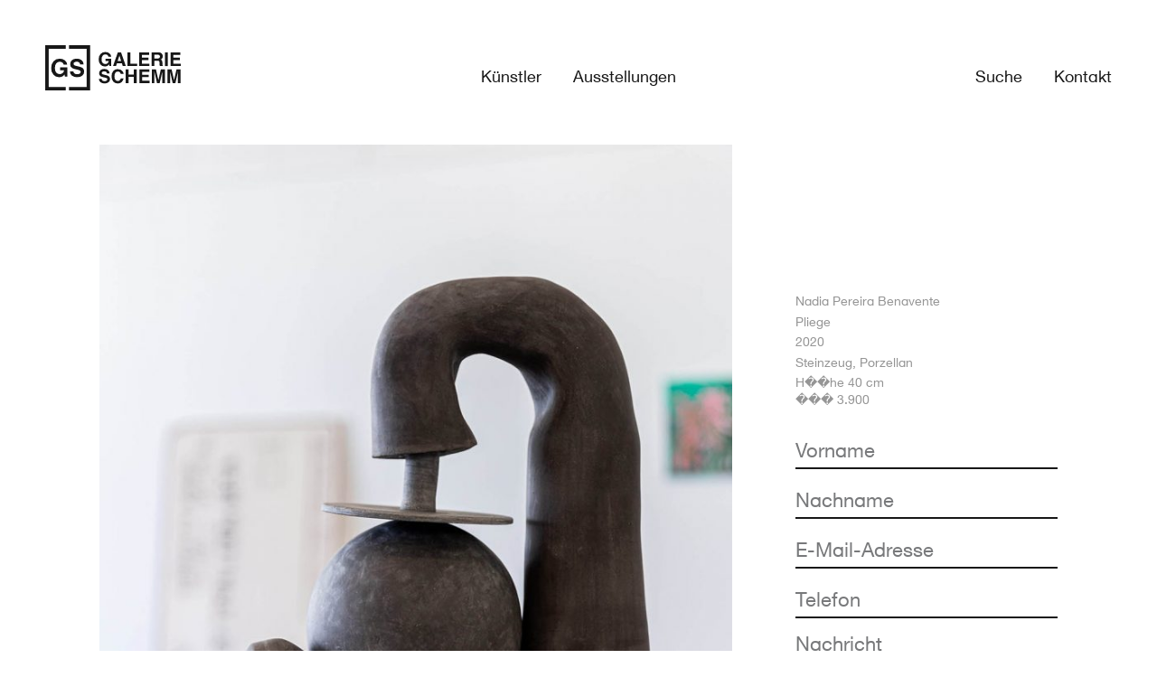

--- FILE ---
content_type: text/html; charset=UTF-8
request_url: https://www.galerie-schemm.de/anfrage/?id=6451&_permalink=https://www.galerie-schemm.de/kunstwerk/pliege/&titel=Pliege&ohne_titel=&bild=https://www.galerie-schemm.de/wp-content/uploads/Nadia-Pereira-Benavente_Pliege.jpg&_kuenstler=Nadia%20Pereira%20Benavente&jahr=2020&groesse=H%EF%BF%BD%EF%BF%BDhe%2040%20cm&informationen=Steinzeug%2C+Porzellan&preis=%EF%BF%BD%EF%BF%BD%EF%BF%BD%203.900&verfuegbarkeit=1
body_size: 25889
content:
<!doctype html>
<html lang="de">
<head>
	<meta charset="UTF-8">
	<meta name="viewport" content="width=device-width, initial-scale=1">
	<link rel="profile" href="https://gmpg.org/xfn/11">
	<meta name='robots' content='index, follow, max-image-preview:large, max-snippet:-1, max-video-preview:-1' />

	<!-- This site is optimized with the Yoast SEO plugin v26.7 - https://yoast.com/wordpress/plugins/seo/ -->
	<title>Anfrage - Galerie Schemm</title>
	<link rel="canonical" href="https://www.galerie-schemm.de/anfrage/" />
	<meta property="og:locale" content="de_DE" />
	<meta property="og:type" content="article" />
	<meta property="og:title" content="Anfrage - Galerie Schemm" />
	<meta property="og:url" content="https://www.galerie-schemm.de/anfrage/" />
	<meta property="og:site_name" content="Galerie Schemm" />
	<meta property="article:modified_time" content="2023-09-30T13:51:20+00:00" />
	<meta name="twitter:card" content="summary_large_image" />
	<meta name="twitter:label1" content="Geschätzte Lesezeit" />
	<meta name="twitter:data1" content="1 Minute" />
	<script type="application/ld+json" class="yoast-schema-graph">{"@context":"https://schema.org","@graph":[{"@type":"WebPage","@id":"https://www.galerie-schemm.de/anfrage/","url":"https://www.galerie-schemm.de/anfrage/","name":"Anfrage - Galerie Schemm","isPartOf":{"@id":"https://www.galerie-schemm.de/#website"},"datePublished":"2022-08-11T13:02:42+00:00","dateModified":"2023-09-30T13:51:20+00:00","breadcrumb":{"@id":"https://www.galerie-schemm.de/anfrage/#breadcrumb"},"inLanguage":"de","potentialAction":[{"@type":"ReadAction","target":["https://www.galerie-schemm.de/anfrage/"]}]},{"@type":"BreadcrumbList","@id":"https://www.galerie-schemm.de/anfrage/#breadcrumb","itemListElement":[{"@type":"ListItem","position":1,"name":"Startseite","item":"https://www.galerie-schemm.de/"},{"@type":"ListItem","position":2,"name":"Anfrage"}]},{"@type":"WebSite","@id":"https://www.galerie-schemm.de/#website","url":"https://www.galerie-schemm.de/","name":"Galerie Schemm","description":"Seit 1900","publisher":{"@id":"https://www.galerie-schemm.de/#organization"},"potentialAction":[{"@type":"SearchAction","target":{"@type":"EntryPoint","urlTemplate":"https://www.galerie-schemm.de/?s={search_term_string}"},"query-input":{"@type":"PropertyValueSpecification","valueRequired":true,"valueName":"search_term_string"}}],"inLanguage":"de"},{"@type":"Organization","@id":"https://www.galerie-schemm.de/#organization","name":"Galerie Schemm","url":"https://www.galerie-schemm.de/","logo":{"@type":"ImageObject","inLanguage":"de","@id":"https://www.galerie-schemm.de/#/schema/logo/image/","url":"https://www.galerie-schemm.de/wp-content/uploads/2022/06/Galerie-Schemm-Logo.svg","contentUrl":"https://www.galerie-schemm.de/wp-content/uploads/2022/06/Galerie-Schemm-Logo.svg","width":152,"height":50,"caption":"Galerie Schemm"},"image":{"@id":"https://www.galerie-schemm.de/#/schema/logo/image/"}}]}</script>
	<!-- / Yoast SEO plugin. -->


<link rel='dns-prefetch' href='//www.galerie-schemm.de' />
<link rel="alternate" type="application/rss+xml" title="Galerie Schemm &raquo; Feed" href="https://www.galerie-schemm.de/feed/" />
<link rel="alternate" type="application/rss+xml" title="Galerie Schemm &raquo; Kommentar-Feed" href="https://www.galerie-schemm.de/comments/feed/" />
<link rel="alternate" title="oEmbed (JSON)" type="application/json+oembed" href="https://www.galerie-schemm.de/wp-json/oembed/1.0/embed?url=https%3A%2F%2Fwww.galerie-schemm.de%2Fanfrage%2F" />
<link rel="alternate" title="oEmbed (XML)" type="text/xml+oembed" href="https://www.galerie-schemm.de/wp-json/oembed/1.0/embed?url=https%3A%2F%2Fwww.galerie-schemm.de%2Fanfrage%2F&#038;format=xml" />
<style id='wp-img-auto-sizes-contain-inline-css'>
img:is([sizes=auto i],[sizes^="auto," i]){contain-intrinsic-size:3000px 1500px}
/*# sourceURL=wp-img-auto-sizes-contain-inline-css */
</style>
<style id='safe-svg-svg-icon-style-inline-css'>
.safe-svg-cover{text-align:center}.safe-svg-cover .safe-svg-inside{display:inline-block;max-width:100%}.safe-svg-cover svg{fill:currentColor;height:100%;max-height:100%;max-width:100%;width:100%}

/*# sourceURL=https://www.galerie-schemm.de/wp-content/plugins/safe-svg/dist/safe-svg-block-frontend.css */
</style>
<style id='global-styles-inline-css'>
:root{--wp--preset--aspect-ratio--square: 1;--wp--preset--aspect-ratio--4-3: 4/3;--wp--preset--aspect-ratio--3-4: 3/4;--wp--preset--aspect-ratio--3-2: 3/2;--wp--preset--aspect-ratio--2-3: 2/3;--wp--preset--aspect-ratio--16-9: 16/9;--wp--preset--aspect-ratio--9-16: 9/16;--wp--preset--color--black: #000000;--wp--preset--color--cyan-bluish-gray: #abb8c3;--wp--preset--color--white: #ffffff;--wp--preset--color--pale-pink: #f78da7;--wp--preset--color--vivid-red: #cf2e2e;--wp--preset--color--luminous-vivid-orange: #ff6900;--wp--preset--color--luminous-vivid-amber: #fcb900;--wp--preset--color--light-green-cyan: #7bdcb5;--wp--preset--color--vivid-green-cyan: #00d084;--wp--preset--color--pale-cyan-blue: #8ed1fc;--wp--preset--color--vivid-cyan-blue: #0693e3;--wp--preset--color--vivid-purple: #9b51e0;--wp--preset--gradient--vivid-cyan-blue-to-vivid-purple: linear-gradient(135deg,rgb(6,147,227) 0%,rgb(155,81,224) 100%);--wp--preset--gradient--light-green-cyan-to-vivid-green-cyan: linear-gradient(135deg,rgb(122,220,180) 0%,rgb(0,208,130) 100%);--wp--preset--gradient--luminous-vivid-amber-to-luminous-vivid-orange: linear-gradient(135deg,rgb(252,185,0) 0%,rgb(255,105,0) 100%);--wp--preset--gradient--luminous-vivid-orange-to-vivid-red: linear-gradient(135deg,rgb(255,105,0) 0%,rgb(207,46,46) 100%);--wp--preset--gradient--very-light-gray-to-cyan-bluish-gray: linear-gradient(135deg,rgb(238,238,238) 0%,rgb(169,184,195) 100%);--wp--preset--gradient--cool-to-warm-spectrum: linear-gradient(135deg,rgb(74,234,220) 0%,rgb(151,120,209) 20%,rgb(207,42,186) 40%,rgb(238,44,130) 60%,rgb(251,105,98) 80%,rgb(254,248,76) 100%);--wp--preset--gradient--blush-light-purple: linear-gradient(135deg,rgb(255,206,236) 0%,rgb(152,150,240) 100%);--wp--preset--gradient--blush-bordeaux: linear-gradient(135deg,rgb(254,205,165) 0%,rgb(254,45,45) 50%,rgb(107,0,62) 100%);--wp--preset--gradient--luminous-dusk: linear-gradient(135deg,rgb(255,203,112) 0%,rgb(199,81,192) 50%,rgb(65,88,208) 100%);--wp--preset--gradient--pale-ocean: linear-gradient(135deg,rgb(255,245,203) 0%,rgb(182,227,212) 50%,rgb(51,167,181) 100%);--wp--preset--gradient--electric-grass: linear-gradient(135deg,rgb(202,248,128) 0%,rgb(113,206,126) 100%);--wp--preset--gradient--midnight: linear-gradient(135deg,rgb(2,3,129) 0%,rgb(40,116,252) 100%);--wp--preset--font-size--small: 13px;--wp--preset--font-size--medium: 20px;--wp--preset--font-size--large: 36px;--wp--preset--font-size--x-large: 42px;--wp--preset--spacing--20: 0.44rem;--wp--preset--spacing--30: 0.67rem;--wp--preset--spacing--40: 1rem;--wp--preset--spacing--50: 1.5rem;--wp--preset--spacing--60: 2.25rem;--wp--preset--spacing--70: 3.38rem;--wp--preset--spacing--80: 5.06rem;--wp--preset--shadow--natural: 6px 6px 9px rgba(0, 0, 0, 0.2);--wp--preset--shadow--deep: 12px 12px 50px rgba(0, 0, 0, 0.4);--wp--preset--shadow--sharp: 6px 6px 0px rgba(0, 0, 0, 0.2);--wp--preset--shadow--outlined: 6px 6px 0px -3px rgb(255, 255, 255), 6px 6px rgb(0, 0, 0);--wp--preset--shadow--crisp: 6px 6px 0px rgb(0, 0, 0);}:root { --wp--style--global--content-size: 800px;--wp--style--global--wide-size: 1200px; }:where(body) { margin: 0; }.wp-site-blocks > .alignleft { float: left; margin-right: 2em; }.wp-site-blocks > .alignright { float: right; margin-left: 2em; }.wp-site-blocks > .aligncenter { justify-content: center; margin-left: auto; margin-right: auto; }:where(.wp-site-blocks) > * { margin-block-start: 24px; margin-block-end: 0; }:where(.wp-site-blocks) > :first-child { margin-block-start: 0; }:where(.wp-site-blocks) > :last-child { margin-block-end: 0; }:root { --wp--style--block-gap: 24px; }:root :where(.is-layout-flow) > :first-child{margin-block-start: 0;}:root :where(.is-layout-flow) > :last-child{margin-block-end: 0;}:root :where(.is-layout-flow) > *{margin-block-start: 24px;margin-block-end: 0;}:root :where(.is-layout-constrained) > :first-child{margin-block-start: 0;}:root :where(.is-layout-constrained) > :last-child{margin-block-end: 0;}:root :where(.is-layout-constrained) > *{margin-block-start: 24px;margin-block-end: 0;}:root :where(.is-layout-flex){gap: 24px;}:root :where(.is-layout-grid){gap: 24px;}.is-layout-flow > .alignleft{float: left;margin-inline-start: 0;margin-inline-end: 2em;}.is-layout-flow > .alignright{float: right;margin-inline-start: 2em;margin-inline-end: 0;}.is-layout-flow > .aligncenter{margin-left: auto !important;margin-right: auto !important;}.is-layout-constrained > .alignleft{float: left;margin-inline-start: 0;margin-inline-end: 2em;}.is-layout-constrained > .alignright{float: right;margin-inline-start: 2em;margin-inline-end: 0;}.is-layout-constrained > .aligncenter{margin-left: auto !important;margin-right: auto !important;}.is-layout-constrained > :where(:not(.alignleft):not(.alignright):not(.alignfull)){max-width: var(--wp--style--global--content-size);margin-left: auto !important;margin-right: auto !important;}.is-layout-constrained > .alignwide{max-width: var(--wp--style--global--wide-size);}body .is-layout-flex{display: flex;}.is-layout-flex{flex-wrap: wrap;align-items: center;}.is-layout-flex > :is(*, div){margin: 0;}body .is-layout-grid{display: grid;}.is-layout-grid > :is(*, div){margin: 0;}body{padding-top: 0px;padding-right: 0px;padding-bottom: 0px;padding-left: 0px;}a:where(:not(.wp-element-button)){text-decoration: underline;}:root :where(.wp-element-button, .wp-block-button__link){background-color: #32373c;border-width: 0;color: #fff;font-family: inherit;font-size: inherit;font-style: inherit;font-weight: inherit;letter-spacing: inherit;line-height: inherit;padding-top: calc(0.667em + 2px);padding-right: calc(1.333em + 2px);padding-bottom: calc(0.667em + 2px);padding-left: calc(1.333em + 2px);text-decoration: none;text-transform: inherit;}.has-black-color{color: var(--wp--preset--color--black) !important;}.has-cyan-bluish-gray-color{color: var(--wp--preset--color--cyan-bluish-gray) !important;}.has-white-color{color: var(--wp--preset--color--white) !important;}.has-pale-pink-color{color: var(--wp--preset--color--pale-pink) !important;}.has-vivid-red-color{color: var(--wp--preset--color--vivid-red) !important;}.has-luminous-vivid-orange-color{color: var(--wp--preset--color--luminous-vivid-orange) !important;}.has-luminous-vivid-amber-color{color: var(--wp--preset--color--luminous-vivid-amber) !important;}.has-light-green-cyan-color{color: var(--wp--preset--color--light-green-cyan) !important;}.has-vivid-green-cyan-color{color: var(--wp--preset--color--vivid-green-cyan) !important;}.has-pale-cyan-blue-color{color: var(--wp--preset--color--pale-cyan-blue) !important;}.has-vivid-cyan-blue-color{color: var(--wp--preset--color--vivid-cyan-blue) !important;}.has-vivid-purple-color{color: var(--wp--preset--color--vivid-purple) !important;}.has-black-background-color{background-color: var(--wp--preset--color--black) !important;}.has-cyan-bluish-gray-background-color{background-color: var(--wp--preset--color--cyan-bluish-gray) !important;}.has-white-background-color{background-color: var(--wp--preset--color--white) !important;}.has-pale-pink-background-color{background-color: var(--wp--preset--color--pale-pink) !important;}.has-vivid-red-background-color{background-color: var(--wp--preset--color--vivid-red) !important;}.has-luminous-vivid-orange-background-color{background-color: var(--wp--preset--color--luminous-vivid-orange) !important;}.has-luminous-vivid-amber-background-color{background-color: var(--wp--preset--color--luminous-vivid-amber) !important;}.has-light-green-cyan-background-color{background-color: var(--wp--preset--color--light-green-cyan) !important;}.has-vivid-green-cyan-background-color{background-color: var(--wp--preset--color--vivid-green-cyan) !important;}.has-pale-cyan-blue-background-color{background-color: var(--wp--preset--color--pale-cyan-blue) !important;}.has-vivid-cyan-blue-background-color{background-color: var(--wp--preset--color--vivid-cyan-blue) !important;}.has-vivid-purple-background-color{background-color: var(--wp--preset--color--vivid-purple) !important;}.has-black-border-color{border-color: var(--wp--preset--color--black) !important;}.has-cyan-bluish-gray-border-color{border-color: var(--wp--preset--color--cyan-bluish-gray) !important;}.has-white-border-color{border-color: var(--wp--preset--color--white) !important;}.has-pale-pink-border-color{border-color: var(--wp--preset--color--pale-pink) !important;}.has-vivid-red-border-color{border-color: var(--wp--preset--color--vivid-red) !important;}.has-luminous-vivid-orange-border-color{border-color: var(--wp--preset--color--luminous-vivid-orange) !important;}.has-luminous-vivid-amber-border-color{border-color: var(--wp--preset--color--luminous-vivid-amber) !important;}.has-light-green-cyan-border-color{border-color: var(--wp--preset--color--light-green-cyan) !important;}.has-vivid-green-cyan-border-color{border-color: var(--wp--preset--color--vivid-green-cyan) !important;}.has-pale-cyan-blue-border-color{border-color: var(--wp--preset--color--pale-cyan-blue) !important;}.has-vivid-cyan-blue-border-color{border-color: var(--wp--preset--color--vivid-cyan-blue) !important;}.has-vivid-purple-border-color{border-color: var(--wp--preset--color--vivid-purple) !important;}.has-vivid-cyan-blue-to-vivid-purple-gradient-background{background: var(--wp--preset--gradient--vivid-cyan-blue-to-vivid-purple) !important;}.has-light-green-cyan-to-vivid-green-cyan-gradient-background{background: var(--wp--preset--gradient--light-green-cyan-to-vivid-green-cyan) !important;}.has-luminous-vivid-amber-to-luminous-vivid-orange-gradient-background{background: var(--wp--preset--gradient--luminous-vivid-amber-to-luminous-vivid-orange) !important;}.has-luminous-vivid-orange-to-vivid-red-gradient-background{background: var(--wp--preset--gradient--luminous-vivid-orange-to-vivid-red) !important;}.has-very-light-gray-to-cyan-bluish-gray-gradient-background{background: var(--wp--preset--gradient--very-light-gray-to-cyan-bluish-gray) !important;}.has-cool-to-warm-spectrum-gradient-background{background: var(--wp--preset--gradient--cool-to-warm-spectrum) !important;}.has-blush-light-purple-gradient-background{background: var(--wp--preset--gradient--blush-light-purple) !important;}.has-blush-bordeaux-gradient-background{background: var(--wp--preset--gradient--blush-bordeaux) !important;}.has-luminous-dusk-gradient-background{background: var(--wp--preset--gradient--luminous-dusk) !important;}.has-pale-ocean-gradient-background{background: var(--wp--preset--gradient--pale-ocean) !important;}.has-electric-grass-gradient-background{background: var(--wp--preset--gradient--electric-grass) !important;}.has-midnight-gradient-background{background: var(--wp--preset--gradient--midnight) !important;}.has-small-font-size{font-size: var(--wp--preset--font-size--small) !important;}.has-medium-font-size{font-size: var(--wp--preset--font-size--medium) !important;}.has-large-font-size{font-size: var(--wp--preset--font-size--large) !important;}.has-x-large-font-size{font-size: var(--wp--preset--font-size--x-large) !important;}
:root :where(.wp-block-pullquote){font-size: 1.5em;line-height: 1.6;}
/*# sourceURL=global-styles-inline-css */
</style>
<link rel='stylesheet' id='dce-style-css' href='https://www.galerie-schemm.de/wp-content/plugins/dynamic-content-for-elementor/assets/css/style.min.css?ver=3.3.24' media='all' />
<link rel='stylesheet' id='dce-dynamic-visibility-css' href='https://www.galerie-schemm.de/wp-content/plugins/dynamic-content-for-elementor/assets/css/dynamic-visibility.min.css?ver=3.3.24' media='all' />
<link rel='stylesheet' id='hello-elementor-css' href='https://www.galerie-schemm.de/wp-content/themes/hello-elementor/assets/css/reset.css?ver=3.4.5' media='all' />
<link rel='stylesheet' id='hello-elementor-theme-style-css' href='https://www.galerie-schemm.de/wp-content/themes/hello-elementor/assets/css/theme.css?ver=3.4.5' media='all' />
<link rel='stylesheet' id='hello-elementor-header-footer-css' href='https://www.galerie-schemm.de/wp-content/themes/hello-elementor/assets/css/header-footer.css?ver=3.4.5' media='all' />
<link rel='stylesheet' id='elementor-frontend-css' href='https://www.galerie-schemm.de/wp-content/plugins/elementor/assets/css/frontend.min.css?ver=3.34.1' media='all' />
<link rel='stylesheet' id='widget-image-css' href='https://www.galerie-schemm.de/wp-content/plugins/elementor/assets/css/widget-image.min.css?ver=3.34.1' media='all' />
<link rel='stylesheet' id='widget-nav-menu-css' href='https://www.galerie-schemm.de/wp-content/plugins/elementor-pro/assets/css/widget-nav-menu.min.css?ver=3.34.0' media='all' />
<link rel='stylesheet' id='widget-heading-css' href='https://www.galerie-schemm.de/wp-content/plugins/elementor/assets/css/widget-heading.min.css?ver=3.34.1' media='all' />
<link rel='stylesheet' id='widget-form-css' href='https://www.galerie-schemm.de/wp-content/plugins/elementor-pro/assets/css/widget-form.min.css?ver=3.34.0' media='all' />
<link rel='stylesheet' id='widget-spacer-css' href='https://www.galerie-schemm.de/wp-content/plugins/elementor/assets/css/widget-spacer.min.css?ver=3.34.1' media='all' />
<link rel='stylesheet' id='elementor-icons-css' href='https://www.galerie-schemm.de/wp-content/plugins/elementor/assets/lib/eicons/css/elementor-icons.min.css?ver=5.45.0' media='all' />
<link rel='stylesheet' id='elementor-post-7-css' href='https://www.galerie-schemm.de/wp-content/uploads/elementor/css/post-7.css?ver=1768733489' media='all' />
<link rel='stylesheet' id='elementor-post-5080-css' href='https://www.galerie-schemm.de/wp-content/uploads/elementor/css/post-5080.css?ver=1768733651' media='all' />
<link rel='stylesheet' id='elementor-post-3677-css' href='https://www.galerie-schemm.de/wp-content/uploads/elementor/css/post-3677.css?ver=1768733489' media='all' />
<link rel='stylesheet' id='elementor-post-3717-css' href='https://www.galerie-schemm.de/wp-content/uploads/elementor/css/post-3717.css?ver=1768733490' media='all' />
<link rel='stylesheet' id='elementor-post-3772-css' href='https://www.galerie-schemm.de/wp-content/uploads/elementor/css/post-3772.css?ver=1768733651' media='all' />
<link rel='stylesheet' id='borlabs-cookie-css' href='https://www.galerie-schemm.de/wp-content/cache/borlabs-cookie/borlabs-cookie_1_de.css?ver=2.3.6-17' media='all' />
<link rel='stylesheet' id='hello-elementor-child-style-css' href='https://www.galerie-schemm.de/wp-content/themes/hello-theme-child-master/style.css?ver=1.0.0' media='all' />
<script src="https://www.galerie-schemm.de/wp-includes/js/jquery/jquery.min.js?ver=3.7.1" id="jquery-core-js"></script>
<script src="https://www.galerie-schemm.de/wp-includes/js/jquery/jquery-migrate.min.js?ver=3.4.1" id="jquery-migrate-js"></script>
<link rel="https://api.w.org/" href="https://www.galerie-schemm.de/wp-json/" /><link rel="alternate" title="JSON" type="application/json" href="https://www.galerie-schemm.de/wp-json/wp/v2/pages/5080" /><link rel="EditURI" type="application/rsd+xml" title="RSD" href="https://www.galerie-schemm.de/xmlrpc.php?rsd" />
<meta name="generator" content="WordPress 6.9" />
<link rel='shortlink' href='https://www.galerie-schemm.de/?p=5080' />
<meta name="generator" content="Elementor 3.34.1; settings: css_print_method-external, google_font-enabled, font_display-auto">
			<style>
				.e-con.e-parent:nth-of-type(n+4):not(.e-lazyloaded):not(.e-no-lazyload),
				.e-con.e-parent:nth-of-type(n+4):not(.e-lazyloaded):not(.e-no-lazyload) * {
					background-image: none !important;
				}
				@media screen and (max-height: 1024px) {
					.e-con.e-parent:nth-of-type(n+3):not(.e-lazyloaded):not(.e-no-lazyload),
					.e-con.e-parent:nth-of-type(n+3):not(.e-lazyloaded):not(.e-no-lazyload) * {
						background-image: none !important;
					}
				}
				@media screen and (max-height: 640px) {
					.e-con.e-parent:nth-of-type(n+2):not(.e-lazyloaded):not(.e-no-lazyload),
					.e-con.e-parent:nth-of-type(n+2):not(.e-lazyloaded):not(.e-no-lazyload) * {
						background-image: none !important;
					}
				}
			</style>
			<link rel="icon" href="https://www.galerie-schemm.de/wp-content/uploads/Galerie-Schemm-Favicon-150x150.png" sizes="32x32" />
<link rel="icon" href="https://www.galerie-schemm.de/wp-content/uploads/Galerie-Schemm-Favicon-300x300.png" sizes="192x192" />
<link rel="apple-touch-icon" href="https://www.galerie-schemm.de/wp-content/uploads/Galerie-Schemm-Favicon-300x300.png" />
<meta name="msapplication-TileImage" content="https://www.galerie-schemm.de/wp-content/uploads/Galerie-Schemm-Favicon-300x300.png" />
		<style id="wp-custom-css">
			.start-fade-slider {
	
}

.start-fade-slider .swiper-slide {
	height: auto !important;
}

.start-fade-slider .swiper-slide .swiper-slide-bg {
	min-height: 0;
	height: auto;
	aspect-ratio: 4 / 3;
}






/* Removes the standard paragraph spacing under the last child */
p:last-child {
	margin-bottom: 0;
}

/* Adds a standard spacing under  lists that are not the last child */
ul:not(ul:last-child), ol:not(ol:last-child) {
	margin-bottom: 1em;
}

/* No indent for lists */
ul, ol {
	padding-left: 20px;
}

/* Adds the underline for the elementor button */
.elementor-button::after, .elementor-widget-dce-dynamicposts-v2 .infiniteScroll .view-more-button::after, .elementor-widget-dce-search-results .infiniteScroll .view-more-button::after {
	content: "";
	display: block;
	width: 100%;
	height: 2px;
	background-color: var(--e-global-color-primary);
	border-radius: 2px;
	margin-top: 6px;
}

/* Hides the underline for the elementor button on hover */
.elementor-button:hover::after, .elementor-widget-dce-dynamicposts-v2 .infiniteScroll .view-more-button:hover::after, .elementor-widget-dce-search-results .infiniteScroll .view-more-button:hover::after {
	opacity: 0;
}

/* Fixes the elementor button in the editor */
.elementor-button .elementor-align-icon-left {
	margin-right: 0;
}

/* Rounds the underline pointer */
.e--pointer-underline .elementor-item:after {
	border-radius: 2px;
}

/* Styles the footer form */
.elementor-field-type-acceptance label {
	font-size: 10px !important;
}
.footer-form a {
	color: var(--e-global-color-accent);
}
.footer-form a:hover {
	color: var(--e-global-color-text);
}
.footer-form .elementor-button::after {
	margin-top: 8px;
	background-color: var(--e-global-color-accent);
}
.elementor-field-type-submit {
	margin-top: 15px;
}
.footer-form .elementor-message {
	color: var(--e-global-color-accent)
}

/* Styles the links in the footer */
.footer-cols a {
	color: var(--e-global-color-accent);
}
.footer-cols a:hover {
	color: var(--e-global-color-text);
}




.elementor-widget-image a {
	display: inline !important;
}

/*.img-16-9 img {
	object-fit: cover;
	aspect-ratio: 16 / 9;
}*/

.img-16-9 .elementor-widget-container {
	padding-bottom: calc(100% / 16 * 9);
	height: 0;
}

.img-16-9 img {
	position: absolute;
	top: 50%;
	transform: translatey(-50%);
	left: 0;
}

.img-16-9 {
	overflow: hidden;
}

.img-16-9.zoom-img img:hover {
	transform: translatey(-50%) scale(1.2);
}

body .no-link-style a {
	text-decoration: none;
}


.elementor-editor-active .dce-posts-wrapper {
	height: auto !important;
}

.elementor-widget-dce-dynamicposts-v2 .infinite-scroll-last, .elementor-widget-dce-dynamicposts-v2 .infinite-scroll-error, .elementor-widget-dce-search-results .infinite-scroll-last, .elementor-widget-dce-search-results .infinite-scroll-error {
	display: none !important;
}

.elementor-widget-dce-dynamicposts-v2 .infiniteScroll .page-load-status, .elementor-widget-dce-search-results .infiniteScroll .page-load-status {
	padding: 0;
}

.elementor-widget-dce-dynamicposts-v2 .page-load-status, .elementor-widget-dce-search-results .page-load-status {
	display: none !important;
}

/*.kuenstler-loop .elementor-widget-dce-dynamicposts-v2 div.infiniteScroll {
	margin-top: 180px !important;
}
@media(max-width: 767px) {
	.kuenstler-loop .elementor-widget-dce-dynamicposts-v2 div.infiniteScroll {
		margin-top: 50px !important;
	}
}*/


.elementor-widget-dce-dynamicposts-v2 .infiniteScroll .view-more-button, .elementor-widget-dce-search-results .infiniteScroll .view-more-button {
	font-family: var( --e-global-typography-2834e03-font-family ), Sans-serif;
font-size: 25px;
font-weight: var( --e-global-typography-2834e03-font-weight );
text-decoration: var( --e-global-typography-2834e03-text-decoration );
line-height: var( --e-global-typography-2834e03-line-height );
letter-spacing: var( --e-global-typography-2834e03-letter-spacing );
word-spacing: var( --e-global-typography-2834e03-word-spacing );
color: var( --e-global-color-primary );
background-color: var( --e-global-color-0d58ced );
border-radius: 0px 0px 0px 0px;
padding: 0px 0px 0px 0px;
}

.elementor-widget-dce-dynamicposts-v2 .infiniteScroll .view-more-button:disabled, .elementor-widget-dce-search-results .infiniteScroll .view-more-button:disabled {
	color: var(--e-global-color-text);
	opacity: 1;
}

.elementor-widget-dce-dynamicposts-v2 .infiniteScroll .view-more-button:disabled::after, .elementor-widget-dce-search-results .infiniteScroll .view-more-button:disabled::after {
	opacity: 0;
}

.kuenstler-loop .dce-posts-container {
	margin-bottom: -180px;
}
@media(max-width: 767px) {
	.kuenstler-loop .dce-posts-container {
		margin-bottom: -50px;
	}
}
.kuenstler-loop .dce-posts-container ~ * {
	position: relative;
	z-index: 1;
}

.ausstellungen-loop .dce-posts-container {
	margin-bottom: -180px;
}
@media(max-width: 767px) {
	.ausstellungen-loop .dce-posts-container {
		margin-bottom: -50px;
	}
}
.ausstellungen-loop .dce-posts-container ~ * {
	position: relative;
	z-index: 1;
}

.kuenstler-menu-img {
	display: none !important;
}


.kuenstler-menu-title a,
.kuenstler-loop-title a{
	display: inline-block;
}

.kuenstler-menu-title a::after,
.kuenstler-loop-title a::after {
	content: "";
	display: block;
	width: 100%;
	height: 2px;
	background-color: var(--e-global-color-accent);
	border-radius: 2px;
	margin-top: 6px;
	opacity: 0;
}

.kuenstler-loop-title a::after {
	background-color: var(--e-global-color-primary);
}

.kuenstler-menu-title a:hover::after,
.kuenstler-loop-title a:hover::after {
	opacity: 1;
}

.kuenstler-header {
	transition: none !important;
	background-position: center center;
	background-repeat: no-repeat;
	background-size: cover;
}

.elementor-widget-dce-dynamicposts-v2 {
	overflow: hidden;
}

.available-icon {
	margin-bottom: 0 !important;
	height: 0;
}


.zoom-img {
	overflow: hidden;
}

.zoom-img img {
	transition: 0.4s ease;
}

.zoom-img img:hover {
	transform: scale(1.2);
}

@media (min-width: 768px) {
	.modal-trigger a, .modal-trigger img {
		cursor: pointer;
	}
}

.modal-hide:not(.elementor-editor-active .modal-hide) {
	display: none;
}

.elementor-widget-dce-dynamicposts-v2 .dce-filters .filters-item a {
	display: inline-block;
	text-decoration: none;
}

.elementor-widget-dce-dynamicposts-v2 .dce-filters .filters-item a::after {
	content: "";
	display: block;
	width: 100%;
	height: 2px;
	background-color: var(--e-global-color-primary);
	border-radius: 2px;
	margin-top: 6px;
}

.elementor-widget-dce-dynamicposts-v2 .dce-filters .filters-item a:hover::after {
	opacity: 0;
}


.kuenstler-menu-title {
	margin-bottom: 0 !important;
}



.kunstwerke-loop .dce-posts-container {
	margin-bottom: -70px;
}
@media(max-width: 767px) {
	.kunstwerke-loop .dce-posts-container {
		margin-bottom: -50px;
	}
}
.kunstwerke-loop .dce-posts-container ~ * {
	position: relative;
	z-index: 1;
}







.single-kunstwerk-arrow-left, .single-kunstwerk-arrow-right {
	transform: translatey(-50%);
	cursor: pointer;
}

.single-kunstwerk-arrow-left:hover img {
	content: url("https://www.galerie-schemm.de/wp-content/uploads/Arrow-left-Hover.svg");
	position: relative;
	left: -5px;
}

.single-kunstwerk-arrow-right:hover img {
	content: url("https://www.galerie-schemm.de/wp-content/uploads/Arrow-right-Hover.svg");
	position: relative;
	right: -5px;
}



.single-kunstwerk-modal-close {
	cursor: pointer;
}

.single-kunstwerk-modal-close:hover img {
	content: url("https://www.galerie-schemm.de/wp-content/uploads/Close-button-hover.svg");
}


.disabled-button .elementor-button {
	color: var(--e-global-color-secondary) !important;
}

.disabled-button .elementor-button::after {
	background-color: var(--e-global-color-secondary);
}

.disabled-button .elementor-button:hover::after {
	opacity: 1;
}

.single-kunstwerk .single-kunstwerk-arrow-left, .single-kunstwerk .single-kunstwerk-arrow-right, .single-kunstwerk .single-kunstwerk-modal-close {
	display: none;
}

.anfrage-titel p {
	margin-bottom: 0;
}

.anfrage-titel.titel- :nth-child(2) {
	display: none;
}

.anfrage-titel.titel-1 :nth-child(1) {
	display: none;
}




.elementor-widget-search-form input {
	border-bottom-style: solid !important;
	border-bottom-width: 2px !important;
	border-bottom-color: var(--e-global-color-primary) !important;
	border-radius: 0;
	margin-right: 20px !important;
	padding-left: 30px !important;
	padding-right: 30px !important;
}
@media(max-width: 767px) {
	.elementor-widget-search-form input {
		padding-left: 10px !important;
		padding-right: 10px !important;
	}
}

.elementor-widget-search-form button {
	border-style: solid !important;
	border-width: 2px !important;
	border-color: var(--e-global-color-primary) !important;
	padding-left: 20px !important;
	padding-right: 20px !important;
}




.suche-loop .dce-posts-container {
	margin-bottom: -60px;
}
.suche-loop .dce-posts-container ~ * {
	position: relative;
	z-index: 1;
}

.elementor .single-kunstwerk-img img {
	object-fit: contain;
	height: 100%;
}

@media (min-height: 500px) {
	.single-kunstwerk-modal-body .single-kunstwerk-img img {
		max-height: calc(100vh - 200px);
	}
}
@media (max-height: 499px) {
	.single-kunstwerk-modal-body .single-kunstwerk-img img {
		height: 300px;
	}
}
@media (min-height: 600px) and (max-width: 767px) {
	.single-kunstwerk-modal-body .single-kunstwerk-img img {
		max-height: calc(100vh - 350px);
	}
}
@media (max-height: 599px) {
	.single-kunstwerk-modal-body .single-kunstwerk-img img {
		height: 250px;
	}
}





@media (min-height: 500px) {
	.single-kunstwerk-post-body .single-kunstwerk-img img, img.anfrage-bild {
		max-height: calc(100vh - 210px);
	}
}
@media (max-height: 499px) {
	.single-kunstwerk-post-body .single-kunstwerk-img img, img.anfrage-bild {
		height: 300px;
	}
}
@media (min-height: 600px) and (max-width: 767px) {
	.single-kunstwerk-post-body .single-kunstwerk-img img, img.anfrage-bild {
		max-height: calc(100vh - 350px);
	}
}
@media (max-height: 599px) {
	.single-kunstwerk-post-body .single-kunstwerk-img img, img.anfrage-bild {
		height: 250px;
	}
}

.single-kunstwerk-modal-body .single-kunstwerk-kuenstler-button {
	display: none;
}


.kuenstler-loop.elementor-widget-dce-dynamicposts-v2 .infiniteScroll .page-load-status,
.kunstwerke-loop.elementor-widget-dce-dynamicposts-v2 .infiniteScroll .page-load-status,
.ausstellungen-loop.elementor-widget-dce-dynamicposts-v2 .infiniteScroll .page-load-status {
	display: block !important;
	color: var(--e-global-color-text);
	font-size: 25px;
}




/*.start-slider .swiper-slide {
	height: calc((100vw - 100px) * 0.67 / 4 * 3) !important;
}
@media(min-width: 1920px) {
	.start-slider .swiper-slide {
		height: calc((1920px - 100px) * 0.67 / 4 * 3) !important;
	}
}*/

.start-slider .swiper-slide {
	height: auto !important;
}

.start-slider .swiper-slide .swiper-slide-inner {
	width: 33%;
	margin-left: 0;
}

.start-slider .swiper-slide .swiper-slide-bg {
	min-width: 0;
	width: 67%;
	margin-left: auto;
	
	min-height: 0;
	height: auto;
	aspect-ratio: 4 / 3;
}

@media (max-width: 1100px) {
	.start-slider .swiper-slide .swiper-slide-inner {
		width: 100%;
		position: relative;
	}
	
	.start-slider .swiper-slide .swiper-slide-bg {
		width: 100%;
		/*height: calc((100vw - 20px) / 4 * 3);*/
	}
}

.anfrage-titel {
	color: var(--e-global-color-secondary);
}



img.anfrage-bild {
	display: block;
	margin: 0 auto;
}



.kunstwerke-loop.kunstwerke-loop-test.elementor-widget-dce-dynamicposts-v2 .infiniteScroll .page-load-status {
	display: none !important;
}

		</style>
		</head>
<body class="wp-singular page-template-default page page-id-5080 wp-custom-logo wp-embed-responsive wp-theme-hello-elementor wp-child-theme-hello-theme-child-master eio-default hello-elementor-default elementor-default elementor-kit-7 elementor-page elementor-page-5080 elementor-page-3772">

<script>
jQuery(function () {
    jQuery('.kuenstler-menu-item .kuenstler-menu-title a').on('mouseover', function () {
        const kuenstler_img = jQuery(this).parents('.kuenstler-menu-item').find('.kuenstler-menu-img img').first();
        if (kuenstler_img.length !== 0) {
            const img_src = kuenstler_img.attr('src');
            jQuery('.kuenstler-header').css('background-image', 'url(' + img_src + ')');
        } else {
            jQuery('.kuenstler-header').css('background-image', 'none');
        }
    });
});
</script>
<script>
jQuery(function ($) {
  const NS = '.kunstwerke';
  let $currentArticle = null;

  function init() {
    // Click auf Bild => Modal öffnen (Desktop)
    $(document)
      .off('click' + NS, '.modal-trigger')
      .on('click' + NS, '.modal-trigger', function () {
        if (window.matchMedia('(min-width: 768px)').matches) {
          $currentArticle = $(this).closest('article');   // <— MERKEN
          $currentArticle.find('button.dce-button-open-modal').first().trigger('click');
        }
      });

    // Falls jemand direkt den Button klickt (oder DCE ihn triggert): auch merken
    $(document)
      .off('click' + NS, 'button.dce-button-open-modal')
      .on('click' + NS, 'button.dce-button-open-modal', function () {
        $currentArticle = $(this).closest('article');
      });

    // Close-Button => ESC simulieren
    $(document)
      .off('click' + NS, '.single-kunstwerk-modal-close')
      .on('click' + NS, '.single-kunstwerk-modal-close', function () {
        $(document).trigger($.Event('keyup', { keyCode: 27, which: 27 }));
      });

    // Pfeiltasten (ohne :visible, ohne Post-ID)
    $(document)
      .off('keydown' + NS)
      .on('keydown' + NS, function (evt) {
        if (!$currentArticle || !$currentArticle.length) return;

        const code = evt.keyCode || evt.which;
        if (code === 37) { $('.dce-modal:visible').find('.single-kunstwerk-arrow-left').trigger('click'); evt.preventDefault(); }
        if (code === 39) { $('.dce-modal:visible').find('.single-kunstwerk-arrow-right').trigger('click'); evt.preventDefault(); }
      });

    function getGroup($article) {
      const $loop = $article.closest('.kunstwerke-loop');
      return $loop.length ? $loop.find('article') : $('.kunstwerke-loop article');
    }

    // Arrow-Buttons (delegiert) — Navigation rein über den gemerkten Artikel
    $(document)
      .off('click' + NS, '.single-kunstwerk-arrow-left')
      .on('click' + NS, '.single-kunstwerk-arrow-left', function () {
        if (!$currentArticle || !$currentArticle.length) return;

        const $group = getGroup($currentArticle);
        const $prev = $currentArticle.prev('article').length ? $currentArticle.prev('article') : $group.last();

        $(this).closest('.dce-popup-container').find('.single-kunstwerk-modal-close').trigger('click');
        setTimeout(() => {
          $currentArticle = $prev; // <— UPDATE
          $prev.find('button.dce-button-open-modal').first().trigger('click');
        }, 0);
      });

    $(document)
      .off('click' + NS, '.single-kunstwerk-arrow-right')
      .on('click' + NS, '.single-kunstwerk-arrow-right', function () {
        if (!$currentArticle || !$currentArticle.length) return;

        const $group = getGroup($currentArticle);
        const $next = $currentArticle.next('article').length ? $currentArticle.next('article') : $group.first();

        $(this).closest('.dce-popup-container').find('.single-kunstwerk-modal-close').trigger('click');
        setTimeout(() => {
          $currentArticle = $next; // <— UPDATE
          $next.find('button.dce-button-open-modal').first().trigger('click');
        }, 0);
      });
  }

  init();

  const $targets = $('.kunstwerke-loop .dce-posts-wrapper');
  if ($targets.length) {
    let t;
    const obs = new MutationObserver(() => {
      clearTimeout(t);
      t = setTimeout(init, 50);
    });
    $targets.each((_, el) => obs.observe(el, { childList: true, subtree: true }));
  }
});
</script>

<a class="skip-link screen-reader-text" href="#content">Zum Inhalt springen</a>

		<header data-elementor-type="header" data-elementor-id="3677" class="elementor elementor-3677 elementor-location-header" data-elementor-post-type="elementor_library">
					<section class="elementor-section elementor-top-section elementor-element elementor-element-c9285f1 elementor-section-content-bottom elementor-section-boxed elementor-section-height-default elementor-section-height-default" data-id="c9285f1" data-element_type="section">
						<div class="elementor-container elementor-column-gap-default">
					<div class="elementor-column elementor-col-25 elementor-top-column elementor-element elementor-element-62779b8" data-id="62779b8" data-element_type="column">
			<div class="elementor-widget-wrap elementor-element-populated">
						<div class="elementor-element elementor-element-8d62b82 elementor-widget-mobile__width-auto elementor-widget elementor-widget-image" data-id="8d62b82" data-element_type="widget" data-widget_type="image.default">
				<div class="elementor-widget-container">
																<a href="https://www.galerie-schemm.de">
							<img width="152" height="50" src="https://www.galerie-schemm.de/wp-content/uploads/2022/06/Galerie-Schemm-Logo.svg" class="attachment-full size-full wp-image-3648" alt="" />								</a>
															</div>
				</div>
					</div>
		</div>
				<div class="elementor-column elementor-col-50 elementor-top-column elementor-element elementor-element-ce8b788" data-id="ce8b788" data-element_type="column">
			<div class="elementor-widget-wrap elementor-element-populated">
						<div class="elementor-element elementor-element-6b94099 elementor-nav-menu__align-end elementor-hidden-desktop elementor-nav-menu--dropdown-mobile elementor-nav-menu__text-align-aside elementor-nav-menu--toggle elementor-nav-menu--burger elementor-widget elementor-widget-nav-menu" data-id="6b94099" data-element_type="widget" data-settings="{&quot;submenu_icon&quot;:{&quot;value&quot;:&quot;&lt;i class=\&quot;\&quot; aria-hidden=\&quot;true\&quot;&gt;&lt;\/i&gt;&quot;,&quot;library&quot;:&quot;&quot;},&quot;layout&quot;:&quot;horizontal&quot;,&quot;toggle&quot;:&quot;burger&quot;}" data-widget_type="nav-menu.default">
				<div class="elementor-widget-container">
								<nav aria-label="Menü" class="elementor-nav-menu--main elementor-nav-menu__container elementor-nav-menu--layout-horizontal e--pointer-underline e--animation-fade">
				<ul id="menu-1-6b94099" class="elementor-nav-menu"><li class="menu-item menu-item-type-custom menu-item-object-custom menu-item-3697"><a href="/kuenstler" class="elementor-item">Künstler</a></li>
<li class="menu-item menu-item-type-custom menu-item-object-custom menu-item-6704"><a href="/ausstellungen" class="elementor-item">Ausstellungen</a></li>
<li class="menu-item menu-item-type-custom menu-item-object-custom menu-item-3701"><a href="/?s" class="elementor-item">Suche</a></li>
<li class="menu-item menu-item-type-post_type menu-item-object-page menu-item-5879"><a href="https://www.galerie-schemm.de/kontakt/" class="elementor-item">Kontakt</a></li>
</ul>			</nav>
					<div class="elementor-menu-toggle" role="button" tabindex="0" aria-label="Menü Umschalter" aria-expanded="false">
			<span class="elementor-menu-toggle__icon--open"><svg xmlns="http://www.w3.org/2000/svg" xmlns:xlink="http://www.w3.org/1999/xlink" xmlns:serif="http://www.serif.com/" width="100%" height="100%" viewBox="0 0 512 512" xml:space="preserve" style="fill-rule:evenodd;clip-rule:evenodd;stroke-linejoin:round;stroke-miterlimit:2;"> <g transform="matrix(4.1626,0,0,4.1626,-674.341,-507.837)"> <g transform="matrix(6.15,0,0,1,-834.3,0)"> <rect x="162" y="143" width="20" height="17"></rect> </g> <g transform="matrix(6.15,0,0,1,-834.3,32)"> <rect x="162" y="143" width="20" height="17"></rect> </g> <g transform="matrix(6.15,0,0,1,-834.3,64)"> <rect x="162" y="143" width="20" height="17"></rect> </g> </g> </svg></span><span class="elementor-menu-toggle__icon--close"><svg xmlns="http://www.w3.org/2000/svg" xmlns:xlink="http://www.w3.org/1999/xlink" xmlns:serif="http://www.serif.com/" width="100%" height="100%" viewBox="0 0 512 512" xml:space="preserve" style="fill-rule:evenodd;clip-rule:evenodd;stroke-linejoin:round;stroke-miterlimit:2;"> <g transform="matrix(2.89631,-2.89631,2.89631,2.89631,-983.62,172.007)"> <g transform="matrix(1,0,0,3.57143,0,-426.857)"> <rect x="190" y="166" width="19" height="35"></rect> </g> <g transform="matrix(6.12323e-17,-1,3.57143,2.18687e-16,-455.857,428)"> <rect x="190" y="166" width="19" height="35"></rect> </g> </g> </svg></span>		</div>
					<nav class="elementor-nav-menu--dropdown elementor-nav-menu__container" aria-hidden="true">
				<ul id="menu-2-6b94099" class="elementor-nav-menu"><li class="menu-item menu-item-type-custom menu-item-object-custom menu-item-3697"><a href="/kuenstler" class="elementor-item" tabindex="-1">Künstler</a></li>
<li class="menu-item menu-item-type-custom menu-item-object-custom menu-item-6704"><a href="/ausstellungen" class="elementor-item" tabindex="-1">Ausstellungen</a></li>
<li class="menu-item menu-item-type-custom menu-item-object-custom menu-item-3701"><a href="/?s" class="elementor-item" tabindex="-1">Suche</a></li>
<li class="menu-item menu-item-type-post_type menu-item-object-page menu-item-5879"><a href="https://www.galerie-schemm.de/kontakt/" class="elementor-item" tabindex="-1">Kontakt</a></li>
</ul>			</nav>
						</div>
				</div>
				<div class="elementor-element elementor-element-0307c9f elementor-nav-menu__align-center elementor-nav-menu--dropdown-none elementor-hidden-tablet elementor-hidden-mobile elementor-widget elementor-widget-nav-menu" data-id="0307c9f" data-element_type="widget" data-settings="{&quot;submenu_icon&quot;:{&quot;value&quot;:&quot;&lt;i class=\&quot;\&quot; aria-hidden=\&quot;true\&quot;&gt;&lt;\/i&gt;&quot;,&quot;library&quot;:&quot;&quot;},&quot;layout&quot;:&quot;horizontal&quot;}" data-widget_type="nav-menu.default">
				<div class="elementor-widget-container">
								<nav aria-label="Menü" class="elementor-nav-menu--main elementor-nav-menu__container elementor-nav-menu--layout-horizontal e--pointer-underline e--animation-fade">
				<ul id="menu-1-0307c9f" class="elementor-nav-menu"><li class="menu-item menu-item-type-custom menu-item-object-custom menu-item-3673"><a href="/kuenstler/" class="elementor-item">Künstler</a></li>
<li class="menu-item menu-item-type-custom menu-item-object-custom menu-item-6705"><a href="/ausstellungen/" class="elementor-item">Ausstellungen</a></li>
</ul>			</nav>
						<nav class="elementor-nav-menu--dropdown elementor-nav-menu__container" aria-hidden="true">
				<ul id="menu-2-0307c9f" class="elementor-nav-menu"><li class="menu-item menu-item-type-custom menu-item-object-custom menu-item-3673"><a href="/kuenstler/" class="elementor-item" tabindex="-1">Künstler</a></li>
<li class="menu-item menu-item-type-custom menu-item-object-custom menu-item-6705"><a href="/ausstellungen/" class="elementor-item" tabindex="-1">Ausstellungen</a></li>
</ul>			</nav>
						</div>
				</div>
					</div>
		</div>
				<div class="elementor-column elementor-col-25 elementor-top-column elementor-element elementor-element-084e427 elementor-hidden-tablet elementor-hidden-mobile" data-id="084e427" data-element_type="column">
			<div class="elementor-widget-wrap elementor-element-populated">
						<div class="elementor-element elementor-element-36c6ad9 elementor-nav-menu__align-end elementor-nav-menu--dropdown-none elementor-widget elementor-widget-nav-menu" data-id="36c6ad9" data-element_type="widget" data-settings="{&quot;submenu_icon&quot;:{&quot;value&quot;:&quot;&lt;i class=\&quot;\&quot; aria-hidden=\&quot;true\&quot;&gt;&lt;\/i&gt;&quot;,&quot;library&quot;:&quot;&quot;},&quot;layout&quot;:&quot;horizontal&quot;}" data-widget_type="nav-menu.default">
				<div class="elementor-widget-container">
								<nav aria-label="Menü" class="elementor-nav-menu--main elementor-nav-menu__container elementor-nav-menu--layout-horizontal e--pointer-underline e--animation-fade">
				<ul id="menu-1-36c6ad9" class="elementor-nav-menu"><li class="menu-item menu-item-type-custom menu-item-object-custom menu-item-3690"><a href="/?s=" class="elementor-item">Suche</a></li>
<li class="menu-item menu-item-type-post_type menu-item-object-page menu-item-5881"><a href="https://www.galerie-schemm.de/kontakt/" class="elementor-item">Kontakt</a></li>
</ul>			</nav>
						<nav class="elementor-nav-menu--dropdown elementor-nav-menu__container" aria-hidden="true">
				<ul id="menu-2-36c6ad9" class="elementor-nav-menu"><li class="menu-item menu-item-type-custom menu-item-object-custom menu-item-3690"><a href="/?s=" class="elementor-item" tabindex="-1">Suche</a></li>
<li class="menu-item menu-item-type-post_type menu-item-object-page menu-item-5881"><a href="https://www.galerie-schemm.de/kontakt/" class="elementor-item" tabindex="-1">Kontakt</a></li>
</ul>			</nav>
						</div>
				</div>
					</div>
		</div>
					</div>
		</section>
				</header>
				<div data-elementor-type="single-page" data-elementor-id="3772" class="elementor elementor-3772 elementor-location-single post-5080 page type-page status-publish hentry" data-elementor-post-type="elementor_library">
					<section class="elementor-section elementor-top-section elementor-element elementor-element-24610b3 elementor-section-full_width elementor-section-height-default elementor-section-height-default" data-id="24610b3" data-element_type="section">
						<div class="elementor-container elementor-column-gap-no">
					<div class="elementor-column elementor-col-100 elementor-top-column elementor-element elementor-element-aef05fe" data-id="aef05fe" data-element_type="column">
			<div class="elementor-widget-wrap elementor-element-populated">
						<div class="elementor-element elementor-element-c5fe259 elementor-widget elementor-widget-theme-post-content" data-id="c5fe259" data-element_type="widget" data-widget_type="theme-post-content.default">
				<div class="elementor-widget-container">
							<div data-elementor-type="wp-page" data-elementor-id="5080" class="elementor elementor-5080" data-elementor-post-type="page">
						<section class="elementor-section elementor-top-section elementor-element elementor-element-012ec1a elementor-section-boxed elementor-section-height-default elementor-section-height-default" data-id="012ec1a" data-element_type="section">
						<div class="elementor-container elementor-column-gap-default">
					<div class="elementor-column elementor-col-100 elementor-top-column elementor-element elementor-element-4328fb9" data-id="4328fb9" data-element_type="column">
			<div class="elementor-widget-wrap elementor-element-populated">
						<section class="elementor-section elementor-inner-section elementor-element elementor-element-4b8990d elementor-section-content-middle elementor-section-boxed elementor-section-height-default elementor-section-height-default" data-id="4b8990d" data-element_type="section">
						<div class="elementor-container elementor-column-gap-default">
					<div class="elementor-column elementor-col-66 elementor-inner-column elementor-element elementor-element-5987d2f" data-id="5987d2f" data-element_type="column">
			<div class="elementor-widget-wrap elementor-element-populated">
						<div class="elementor-element elementor-element-0f7f43a elementor-widget elementor-widget-image" data-id="0f7f43a" data-element_type="widget" data-widget_type="image.default">
				<div class="elementor-widget-container">
															<img fetchpriority="high" decoding="async" width="768" height="995" src="https://www.galerie-schemm.de/wp-content/uploads/Nadia-Pereira-Benavente_Pliege-768x995.jpg" class="attachment-medium_large size-medium_large wp-image-6383" alt="Nadia Pereira Benavente_Pliege" srcset="https://www.galerie-schemm.de/wp-content/uploads/Nadia-Pereira-Benavente_Pliege-768x995.jpg 768w, https://www.galerie-schemm.de/wp-content/uploads/Nadia-Pereira-Benavente_Pliege-232x300.jpg 232w, https://www.galerie-schemm.de/wp-content/uploads/Nadia-Pereira-Benavente_Pliege-790x1024.jpg 790w, https://www.galerie-schemm.de/wp-content/uploads/Nadia-Pereira-Benavente_Pliege.jpg 1100w" sizes="(max-width: 768px) 100vw, 768px" />															</div>
				</div>
		<!-- dce invisible element 00816fe -->			</div>
		</div>
				<div class="elementor-column elementor-col-33 elementor-inner-column elementor-element elementor-element-4693b19" data-id="4693b19" data-element_type="column">
			<div class="elementor-widget-wrap elementor-element-populated">
						<div class="elementor-element elementor-element-9a0a6e4 elementor-widget elementor-widget-heading" data-id="9a0a6e4" data-element_type="widget" data-widget_type="heading.default">
				<div class="elementor-widget-container">
					<p class="elementor-heading-title elementor-size-default">Nadia Pereira Benavente</p>				</div>
				</div>
				<div class="elementor-element elementor-element-5cd237c elementor-widget elementor-widget-html" data-id="5cd237c" data-element_type="widget" data-widget_type="html.default">
				<div class="elementor-widget-container">
					<div class="anfrage-titel titel-"><p>Pliege</p><p>o. T.</p></div>				</div>
				</div>
				<div class="elementor-element elementor-element-9be1a3f elementor-widget elementor-widget-heading" data-id="9be1a3f" data-element_type="widget" data-widget_type="heading.default">
				<div class="elementor-widget-container">
					<p class="elementor-heading-title elementor-size-default">2020</p>				</div>
				</div>
				<div class="elementor-element elementor-element-19317c4 elementor-widget elementor-widget-text-editor" data-id="19317c4" data-element_type="widget" data-widget_type="text-editor.default">
				<div class="elementor-widget-container">
									Steinzeug, Porzellan								</div>
				</div>
				<div class="elementor-element elementor-element-850cedc elementor-widget elementor-widget-heading" data-id="850cedc" data-element_type="widget" data-widget_type="heading.default">
				<div class="elementor-widget-container">
					<p class="elementor-heading-title elementor-size-default">H��he 40 cm</p>				</div>
				</div>
				<div class="elementor-element elementor-element-c96b03c elementor-widget elementor-widget-heading" data-id="c96b03c" data-element_type="widget" data-widget_type="heading.default">
				<div class="elementor-widget-container">
					<p class="elementor-heading-title elementor-size-default">��� 3.900</p>				</div>
				</div>
				<div class="elementor-element elementor-element-1c4ac15 elementor-widget elementor-widget-spacer" data-id="1c4ac15" data-element_type="widget" data-widget_type="spacer.default">
				<div class="elementor-widget-container">
							<div class="elementor-spacer">
			<div class="elementor-spacer-inner"></div>
		</div>
						</div>
				</div>
				<div class="elementor-element elementor-element-89bd9a9 elementor-button-align-start elementor-widget elementor-widget-form" data-id="89bd9a9" data-element_type="widget" data-settings="{&quot;step_next_label&quot;:&quot;N\u00e4chster&quot;,&quot;step_previous_label&quot;:&quot;Voriger&quot;,&quot;button_width&quot;:&quot;100&quot;,&quot;step_type&quot;:&quot;number_text&quot;,&quot;step_icon_shape&quot;:&quot;circle&quot;}" data-widget_type="form.default">
				<div class="elementor-widget-container">
							<form class="elementor-form" method="post" name="Anfrage-Formular" aria-label="Anfrage-Formular">
			<input type="hidden" name="post_id" value="5080"/>
			<input type="hidden" name="form_id" value="89bd9a9"/>
			<input type="hidden" name="referer_title" value="Anfrage - Galerie Schemm" />

							<input type="hidden" name="queried_id" value="5080"/>
			
			<div class="elementor-form-fields-wrapper elementor-labels-">
								<div class="elementor-field-type-text elementor-field-group elementor-column elementor-field-group-name elementor-col-100 elementor-field-required">
												<label for="form-field-name" class="elementor-field-label elementor-screen-only">
								Vorname							</label>
														<input size="1" type="text" name="form_fields[name]" id="form-field-name" class="elementor-field elementor-size-sm  elementor-field-textual" placeholder="Vorname" required="required">
											</div>
								<div class="elementor-field-type-text elementor-field-group elementor-column elementor-field-group-field_74f15cc elementor-col-100 elementor-field-required">
												<label for="form-field-field_74f15cc" class="elementor-field-label elementor-screen-only">
								Nachname							</label>
														<input size="1" type="text" name="form_fields[field_74f15cc]" id="form-field-field_74f15cc" class="elementor-field elementor-size-sm  elementor-field-textual" placeholder="Nachname" required="required">
											</div>
								<div class="elementor-field-type-email elementor-field-group elementor-column elementor-field-group-email elementor-col-100 elementor-field-required">
												<label for="form-field-email" class="elementor-field-label elementor-screen-only">
								E-Mail-Adresse							</label>
														<input size="1" type="email" name="form_fields[email]" id="form-field-email" class="elementor-field elementor-size-sm  elementor-field-textual" placeholder="E-Mail-Adresse" required="required">
											</div>
								<div class="elementor-field-type-tel elementor-field-group elementor-column elementor-field-group-field_e90e367 elementor-col-100 elementor-field-required">
												<label for="form-field-field_e90e367" class="elementor-field-label elementor-screen-only">
								Telefon							</label>
								<input size="1" type="tel" name="form_fields[field_e90e367]" id="form-field-field_e90e367" class="elementor-field elementor-size-sm  elementor-field-textual" placeholder="Telefon" required="required" pattern="[0-9()#&amp;+*-=.]+" title="Nur Nummern oder Telefon-Zeichen (#, -, *, etc) werden akzeptiert.">

						</div>
								<div class="elementor-field-type-textarea elementor-field-group elementor-column elementor-field-group-field_b76a906 elementor-col-100">
												<label for="form-field-field_b76a906" class="elementor-field-label elementor-screen-only">
								Nachricht							</label>
						<textarea class="elementor-field-textual elementor-field  elementor-size-sm" name="form_fields[field_b76a906]" id="form-field-field_b76a906" rows="2" placeholder="Nachricht"></textarea>				</div>
								<div class="elementor-field-type-acceptance elementor-field-group elementor-column elementor-field-group-field_2c7eec6 elementor-col-100 elementor-field-required">
							<div class="elementor-field-subgroup">
			<span class="elementor-field-option">
				<input type="checkbox" name="form_fields[field_2c7eec6]" id="form-field-field_2c7eec6" class="elementor-field elementor-size-sm  elementor-acceptance-field" required="required">
				<label for="form-field-field_2c7eec6">Ich bin mit der Erhebung und Verwendung meiner personenbezogenen Daten (<a href="/datenschutzerklaerung">siehe Datenschutzerklärung</a>) einverstanden.</label>			</span>
		</div>
						</div>
								<div class="elementor-field-type-hidden elementor-field-group elementor-column elementor-field-group-field_d1b610c elementor-col-100">
													<input size="1" type="hidden" name="form_fields[field_d1b610c]" id="form-field-field_d1b610c" class="elementor-field elementor-size-sm  elementor-field-textual" value="6451">
											</div>
								<div class="elementor-field-type-hidden elementor-field-group elementor-column elementor-field-group-field_b3b1292 elementor-col-100">
													<input size="1" type="hidden" name="form_fields[field_b3b1292]" id="form-field-field_b3b1292" class="elementor-field elementor-size-sm  elementor-field-textual" value="https://www.galerie-schemm.de/kunstwerk/pliege/">
											</div>
								<div class="elementor-field-type-hidden elementor-field-group elementor-column elementor-field-group-field_7be6b7b elementor-col-100">
													<input size="1" type="hidden" name="form_fields[field_7be6b7b]" id="form-field-field_7be6b7b" class="elementor-field elementor-size-sm  elementor-field-textual" value="Pliege">
											</div>
								<div class="elementor-field-type-hidden elementor-field-group elementor-column elementor-field-group-field_2d4b6bd elementor-col-100">
													<input size="1" type="hidden" name="form_fields[field_2d4b6bd]" id="form-field-field_2d4b6bd" class="elementor-field elementor-size-sm  elementor-field-textual">
											</div>
								<div class="elementor-field-type-hidden elementor-field-group elementor-column elementor-field-group-field_88456cb elementor-col-100">
													<input size="1" type="hidden" name="form_fields[field_88456cb]" id="form-field-field_88456cb" class="elementor-field elementor-size-sm  elementor-field-textual" value="https://www.galerie-schemm.de/wp-content/uploads/Nadia-Pereira-Benavente_Pliege.jpg">
											</div>
								<div class="elementor-field-type-hidden elementor-field-group elementor-column elementor-field-group-field_c963a92 elementor-col-100">
													<input size="1" type="hidden" name="form_fields[field_c963a92]" id="form-field-field_c963a92" class="elementor-field elementor-size-sm  elementor-field-textual" value="Nadia Pereira Benavente">
											</div>
								<div class="elementor-field-type-hidden elementor-field-group elementor-column elementor-field-group-field_3067f9b elementor-col-100">
													<input size="1" type="hidden" name="form_fields[field_3067f9b]" id="form-field-field_3067f9b" class="elementor-field elementor-size-sm  elementor-field-textual" value="2020">
											</div>
								<div class="elementor-field-type-hidden elementor-field-group elementor-column elementor-field-group-field_9f380ff elementor-col-100">
													<input size="1" type="hidden" name="form_fields[field_9f380ff]" id="form-field-field_9f380ff" class="elementor-field elementor-size-sm  elementor-field-textual" value="H��he 40 cm">
											</div>
								<div class="elementor-field-type-hidden elementor-field-group elementor-column elementor-field-group-field_89db618 elementor-col-100">
													<input size="1" type="hidden" name="form_fields[field_89db618]" id="form-field-field_89db618" class="elementor-field elementor-size-sm  elementor-field-textual" value="Steinzeug, Porzellan">
											</div>
								<div class="elementor-field-type-hidden elementor-field-group elementor-column elementor-field-group-field_e52a23d elementor-col-100">
													<input size="1" type="hidden" name="form_fields[field_e52a23d]" id="form-field-field_e52a23d" class="elementor-field elementor-size-sm  elementor-field-textual" value="��� 3.900">
											</div>
								<div class="elementor-field-group elementor-column elementor-field-type-submit elementor-col-100 e-form__buttons">
					<button class="elementor-button elementor-size-sm" type="submit">
						<span class="elementor-button-content-wrapper">
																						<span class="elementor-button-text">Kunstwerk anfragen</span>
													</span>
					</button>
				</div>
			</div>
		</form>
						</div>
				</div>
					</div>
		</div>
					</div>
		</section>
					</div>
		</div>
					</div>
		</section>
				</div>
						</div>
				</div>
					</div>
		</div>
					</div>
		</section>
				</div>
				<footer data-elementor-type="footer" data-elementor-id="3717" class="elementor elementor-3717 elementor-location-footer" data-elementor-post-type="elementor_library">
					<section class="elementor-section elementor-top-section elementor-element elementor-element-10ea70c elementor-section-boxed elementor-section-height-default elementor-section-height-default" data-id="10ea70c" data-element_type="section" data-settings="{&quot;background_background&quot;:&quot;classic&quot;}">
						<div class="elementor-container elementor-column-gap-default">
					<div class="elementor-column elementor-col-100 elementor-top-column elementor-element elementor-element-cec2533" data-id="cec2533" data-element_type="column">
			<div class="elementor-widget-wrap elementor-element-populated">
						<section class="elementor-section elementor-inner-section elementor-element elementor-element-7f649a1 elementor-section-boxed elementor-section-height-default elementor-section-height-default" data-id="7f649a1" data-element_type="section">
						<div class="elementor-container elementor-column-gap-default">
					<div class="elementor-column elementor-col-50 elementor-inner-column elementor-element elementor-element-a2507f4" data-id="a2507f4" data-element_type="column">
			<div class="elementor-widget-wrap elementor-element-populated">
						<div class="elementor-element elementor-element-841ba66 elementor-widget elementor-widget-heading" data-id="841ba66" data-element_type="widget" data-widget_type="heading.default">
				<div class="elementor-widget-container">
					<h2 class="elementor-heading-title elementor-size-default">Newsletter</h2>				</div>
				</div>
				<div class="elementor-element elementor-element-d7a866f elementor-widget elementor-widget-text-editor" data-id="d7a866f" data-element_type="widget" data-widget_type="text-editor.default">
				<div class="elementor-widget-container">
									<p>Einladungen, Neuigkeiten und nicht viel mehr.</p>								</div>
				</div>
				<div class="elementor-element elementor-element-a359ea8 elementor-button-align-start footer-form elementor-widget elementor-widget-form" data-id="a359ea8" data-element_type="widget" data-settings="{&quot;step_next_label&quot;:&quot;N\u00e4chster&quot;,&quot;step_previous_label&quot;:&quot;Voriger&quot;,&quot;button_width&quot;:&quot;100&quot;,&quot;step_type&quot;:&quot;number_text&quot;,&quot;step_icon_shape&quot;:&quot;circle&quot;}" data-widget_type="form.default">
				<div class="elementor-widget-container">
							<form class="elementor-form" method="post" name="Newsletter-Formular" aria-label="Newsletter-Formular">
			<input type="hidden" name="post_id" value="3717"/>
			<input type="hidden" name="form_id" value="a359ea8"/>
			<input type="hidden" name="referer_title" value="Fotografie Archive - Seite 4 von 5 - Galerie Schemm" />

			
			<div class="elementor-form-fields-wrapper elementor-labels-">
								<div class="elementor-field-type-text elementor-field-group elementor-column elementor-field-group-name elementor-col-100 elementor-field-required">
												<label for="form-field-name" class="elementor-field-label elementor-screen-only">
								Vorname							</label>
														<input size="1" type="text" name="form_fields[name]" id="form-field-name" class="elementor-field elementor-size-sm  elementor-field-textual" placeholder="Vorname" required="required">
											</div>
								<div class="elementor-field-type-text elementor-field-group elementor-column elementor-field-group-field_34faece elementor-col-100 elementor-field-required">
												<label for="form-field-field_34faece" class="elementor-field-label elementor-screen-only">
								Nachname							</label>
														<input size="1" type="text" name="form_fields[field_34faece]" id="form-field-field_34faece" class="elementor-field elementor-size-sm  elementor-field-textual" placeholder="Nachname" required="required">
											</div>
								<div class="elementor-field-type-email elementor-field-group elementor-column elementor-field-group-email elementor-col-100 elementor-field-required">
												<label for="form-field-email" class="elementor-field-label elementor-screen-only">
								E-Mail-Adresse							</label>
														<input size="1" type="email" name="form_fields[email]" id="form-field-email" class="elementor-field elementor-size-sm  elementor-field-textual" placeholder="E-Mail-Adresse" required="required">
											</div>
								<div class="elementor-field-type-acceptance elementor-field-group elementor-column elementor-field-group-field_2c7eec6 elementor-col-100 elementor-field-required">
							<div class="elementor-field-subgroup">
			<span class="elementor-field-option">
				<input type="checkbox" name="form_fields[field_2c7eec6]" id="form-field-field_2c7eec6" class="elementor-field elementor-size-sm  elementor-acceptance-field" required="required">
				<label for="form-field-field_2c7eec6">Ich bin mit der Erhebung und Verwendung meiner personenbezogenen Daten (<a href="/datenschutzerklaerung">siehe Datenschutzerklärung</a>) einverstanden.</label>			</span>
		</div>
						</div>
								<div class="elementor-field-group elementor-column elementor-field-type-submit elementor-col-100 e-form__buttons">
					<button class="elementor-button elementor-size-sm" type="submit">
						<span class="elementor-button-content-wrapper">
																						<span class="elementor-button-text">Eintragen</span>
													</span>
					</button>
				</div>
			</div>
		</form>
						</div>
				</div>
				<div class="elementor-element elementor-element-39ef8b2 elementor-widget elementor-widget-spacer" data-id="39ef8b2" data-element_type="widget" data-widget_type="spacer.default">
				<div class="elementor-widget-container">
							<div class="elementor-spacer">
			<div class="elementor-spacer-inner"></div>
		</div>
						</div>
				</div>
				<div class="elementor-element elementor-element-a0c7686 elementor-widget elementor-widget-image" data-id="a0c7686" data-element_type="widget" data-widget_type="image.default">
				<div class="elementor-widget-container">
															<img width="152" height="50" src="https://www.galerie-schemm.de/wp-content/uploads/2022/07/Galerie-Schemm-Logo-Weiss.svg" class="attachment-full size-full wp-image-3745" alt="" />															</div>
				</div>
					</div>
		</div>
				<div class="elementor-column elementor-col-50 elementor-inner-column elementor-element elementor-element-194a478" data-id="194a478" data-element_type="column">
			<div class="elementor-widget-wrap">
							</div>
		</div>
					</div>
		</section>
				<section class="elementor-section elementor-inner-section elementor-element elementor-element-de5c455 footer-cols elementor-section-boxed elementor-section-height-default elementor-section-height-default" data-id="de5c455" data-element_type="section">
						<div class="elementor-container elementor-column-gap-default">
					<div class="elementor-column elementor-col-25 elementor-inner-column elementor-element elementor-element-a26d739" data-id="a26d739" data-element_type="column">
			<div class="elementor-widget-wrap elementor-element-populated">
						<div class="elementor-element elementor-element-0d73738 elementor-widget elementor-widget-text-editor" data-id="0d73738" data-element_type="widget" data-widget_type="text-editor.default">
				<div class="elementor-widget-container">
									<p>Rothenburg 38<br />48143 Münster</p>								</div>
				</div>
					</div>
		</div>
				<div class="elementor-column elementor-col-25 elementor-inner-column elementor-element elementor-element-3398dba" data-id="3398dba" data-element_type="column">
			<div class="elementor-widget-wrap elementor-element-populated">
						<div class="elementor-element elementor-element-9ed623c elementor-widget elementor-widget-text-editor" data-id="9ed623c" data-element_type="widget" data-widget_type="text-editor.default">
				<div class="elementor-widget-container">
									<p><a href="tel:004925143241">+49 251 43241</a><br /><a href="mailto:info@galerie-schemm.de">info@galerie-schemm.de</a></p>								</div>
				</div>
					</div>
		</div>
				<div class="elementor-column elementor-col-25 elementor-inner-column elementor-element elementor-element-2f890b7" data-id="2f890b7" data-element_type="column">
			<div class="elementor-widget-wrap elementor-element-populated">
						<div class="elementor-element elementor-element-e71d589 elementor-widget elementor-widget-text-editor" data-id="e71d589" data-element_type="widget" data-widget_type="text-editor.default">
				<div class="elementor-widget-container">
									<p>Mo: 11-18.30 Uhr<br />Di-Fr: 10-18.30 Uhr<br />Sa: 10-18.00 Uhr</p>								</div>
				</div>
					</div>
		</div>
				<div class="elementor-column elementor-col-25 elementor-inner-column elementor-element elementor-element-648bbc8" data-id="648bbc8" data-element_type="column">
			<div class="elementor-widget-wrap elementor-element-populated">
						<div class="elementor-element elementor-element-dd73b15 elementor-widget elementor-widget-text-editor" data-id="dd73b15" data-element_type="widget" data-widget_type="text-editor.default">
				<div class="elementor-widget-container">
									<p><a href="https://www.facebook.com/GALERIE-SCHEMM-119190028270648" target="_blank" rel="noopener">Facebook</a></p><p><a href="https://www.instagram.com/galerieschemm" target="_blank" rel="noopener">Instagram</a></p><p><a href="/impressum">Impressum</a></p><p><a href="/datenschutzerklaerung">Datenschutzerklärung</a></p><p><a class="borlabs-cookie-preference" href="#">Datenschutzeinstellungen</a></p>								</div>
				</div>
					</div>
		</div>
					</div>
		</section>
				<div class="elementor-element elementor-element-6ef1fb3 elementor-widget elementor-widget-spacer" data-id="6ef1fb3" data-element_type="widget" data-widget_type="spacer.default">
				<div class="elementor-widget-container">
							<div class="elementor-spacer">
			<div class="elementor-spacer-inner"></div>
		</div>
						</div>
				</div>
				<section class="elementor-section elementor-inner-section elementor-element elementor-element-1fff4da elementor-section-boxed elementor-section-height-default elementor-section-height-default" data-id="1fff4da" data-element_type="section">
						<div class="elementor-container elementor-column-gap-default">
					<div class="elementor-column elementor-col-50 elementor-inner-column elementor-element elementor-element-ef34434" data-id="ef34434" data-element_type="column">
			<div class="elementor-widget-wrap elementor-element-populated">
						<div class="elementor-element elementor-element-316adc9 elementor-widget elementor-widget-heading" data-id="316adc9" data-element_type="widget" data-widget_type="heading.default">
				<div class="elementor-widget-container">
					<h2 class="elementor-heading-title elementor-size-default">Seit 1900</h2>				</div>
				</div>
					</div>
		</div>
				<div class="elementor-column elementor-col-50 elementor-inner-column elementor-element elementor-element-089f665" data-id="089f665" data-element_type="column">
			<div class="elementor-widget-wrap">
							</div>
		</div>
					</div>
		</section>
					</div>
		</div>
					</div>
		</section>
				</footer>
		
<script type="speculationrules">
{"prefetch":[{"source":"document","where":{"and":[{"href_matches":"/*"},{"not":{"href_matches":["/wp-*.php","/wp-admin/*","/wp-content/uploads/*","/wp-content/*","/wp-content/plugins/*","/wp-content/themes/hello-theme-child-master/*","/wp-content/themes/hello-elementor/*","/*\\?(.+)"]}},{"not":{"selector_matches":"a[rel~=\"nofollow\"]"}},{"not":{"selector_matches":".no-prefetch, .no-prefetch a"}}]},"eagerness":"conservative"}]}
</script>
<!--googleoff: all--><div data-nosnippet><script id="BorlabsCookieBoxWrap" type="text/template"><div
    id="BorlabsCookieBox"
    class="BorlabsCookie"
    role="dialog"
    aria-labelledby="CookieBoxTextHeadline"
    aria-describedby="CookieBoxTextDescription"
    aria-modal="true"
>
    <div class="top-center" style="display: none;">
        <div class="_brlbs-box-wrap">
            <div class="_brlbs-box _brlbs-box-advanced">
                <div class="cookie-box">
                    <div class="container">
                        <div class="row">
                            <div class="col-12">
                                <div class="_brlbs-flex-center">
                                    
                                    <span role="heading" aria-level="3" class="_brlbs-h3" id="CookieBoxTextHeadline">Datenschutzeinstellungen</span>
                                </div>

                                <p id="CookieBoxTextDescription"><span class="_brlbs-paragraph _brlbs-text-description">Wir benötigen Ihre Zustimmung, bevor Sie unsere Website weiter besuchen können.</span> <span class="_brlbs-paragraph _brlbs-text-technology">Wir verwenden Cookies und andere Technologien auf unserer Website. Einige von ihnen sind essenziell, während andere uns helfen, diese Website und Ihre Erfahrung zu verbessern.</span> <span class="_brlbs-paragraph _brlbs-text-personal-data">Personenbezogene Daten können verarbeitet werden (z. B. IP-Adressen), z. B. für personalisierte Anzeigen und Inhalte oder Anzeigen- und Inhaltsmessung.</span> <span class="_brlbs-paragraph _brlbs-text-more-information">Weitere Informationen über die Verwendung Ihrer Daten finden Sie in unserer  <a class="_brlbs-cursor" href="https://www.galerie-schemm.de/datenschutzerklaerung/">Datenschutzerklärung</a>.</span> <span class="_brlbs-paragraph _brlbs-text-revoke">Sie können Ihre Auswahl jederzeit unter <a class="_brlbs-cursor" href="#" data-cookie-individual>Einstellungen</a> widerrufen oder anpassen.</span></p>

                                                                    <fieldset>
                                        <legend class="sr-only">Datenschutzeinstellungen</legend>
                                        <ul>
                                                                                                <li>
                                                        <label class="_brlbs-checkbox">
                                                            Essenziell                                                            <input
                                                                id="checkbox-essential"
                                                                tabindex="0"
                                                                type="checkbox"
                                                                name="cookieGroup[]"
                                                                value="essential"
                                                                 checked                                                                 disabled                                                                data-borlabs-cookie-checkbox
                                                            >
                                                            <span class="_brlbs-checkbox-indicator"></span>
                                                        </label>
                                                    </li>
                                                                                                    <li>
                                                        <label class="_brlbs-checkbox">
                                                            Statistiken                                                            <input
                                                                id="checkbox-statistics"
                                                                tabindex="0"
                                                                type="checkbox"
                                                                name="cookieGroup[]"
                                                                value="statistics"
                                                                 checked                                                                                                                                data-borlabs-cookie-checkbox
                                                            >
                                                            <span class="_brlbs-checkbox-indicator"></span>
                                                        </label>
                                                    </li>
                                                                                                    <li>
                                                        <label class="_brlbs-checkbox">
                                                            Externe Medien                                                            <input
                                                                id="checkbox-external-media"
                                                                tabindex="0"
                                                                type="checkbox"
                                                                name="cookieGroup[]"
                                                                value="external-media"
                                                                 checked                                                                                                                                data-borlabs-cookie-checkbox
                                                            >
                                                            <span class="_brlbs-checkbox-indicator"></span>
                                                        </label>
                                                    </li>
                                                                                        </ul>
                                    </fieldset>

                                    
                                                                    <p class="_brlbs-accept">
                                        <a
                                            href="#"
                                            tabindex="0"
                                            role="button"
                                            class="_brlbs-btn _brlbs-btn-accept-all _brlbs-cursor"
                                            data-cookie-accept-all
                                        >
                                            Alle akzeptieren                                        </a>
                                    </p>

                                    <p class="_brlbs-accept">
                                        <a
                                            href="#"
                                            tabindex="0"
                                            role="button"
                                            id="CookieBoxSaveButton"
                                            class="_brlbs-btn _brlbs-cursor"
                                            data-cookie-accept
                                        >
                                            Speichern                                        </a>
                                    </p>
                                
                                                                    <p class="_brlbs-refuse-btn">
                                        <a
                                            class="_brlbs-btn _brlbs-cursor"
                                            href="#"
                                            tabindex="0"
                                            role="button"
                                            data-cookie-refuse
                                        >
                                            Nur essenzielle Cookies akzeptieren                                        </a>
                                    </p>
                                
                                <p class="_brlbs-manage ">
                                    <a href="#" class="_brlbs-cursor  " tabindex="0" role="button" data-cookie-individual>
                                        Individuelle Datenschutzeinstellungen                                    </a>
                                </p>

                                <p class="_brlbs-legal">
                                    <a href="#" class="_brlbs-cursor" tabindex="0" role="button" data-cookie-individual>
                                        Cookie-Details                                    </a>

                                                                            <span class="_brlbs-separator"></span>
                                        <a href="https://www.galerie-schemm.de/datenschutzerklaerung/" tabindex="0" role="button">
                                            Datenschutzerklärung                                        </a>
                                    
                                                                            <span class="_brlbs-separator"></span>
                                        <a href="https://www.galerie-schemm.de/impressum/" tabindex="0" role="button">
                                            Impressum                                        </a>
                                                                    </p>
                            </div>
                        </div>
                    </div>
                </div>

                <div
    class="cookie-preference"
    aria-hidden="true"
    role="dialog"
    aria-describedby="CookiePrefDescription"
    aria-modal="true"
>
    <div class="container not-visible">
        <div class="row no-gutters">
            <div class="col-12">
                <div class="row no-gutters align-items-top">
                    <div class="col-12">
                        <div class="_brlbs-flex-center">
                                                    <span role="heading" aria-level="3" class="_brlbs-h3">Datenschutzeinstellungen</span>
                        </div>

                        <p id="CookiePrefDescription">
                            <span class="_brlbs-paragraph _brlbs-text-technology">Wir verwenden Cookies und andere Technologien auf unserer Website. Einige von ihnen sind essenziell, während andere uns helfen, diese Website und Ihre Erfahrung zu verbessern.</span> <span class="_brlbs-paragraph _brlbs-text-personal-data">Personenbezogene Daten können verarbeitet werden (z. B. IP-Adressen), z. B. für personalisierte Anzeigen und Inhalte oder Anzeigen- und Inhaltsmessung.</span> <span class="_brlbs-paragraph _brlbs-text-more-information">Weitere Informationen über die Verwendung Ihrer Daten finden Sie in unserer  <a class="_brlbs-cursor" href="https://www.galerie-schemm.de/datenschutzerklaerung/">Datenschutzerklärung</a>.</span> <span class="_brlbs-paragraph _brlbs-text-description">Hier finden Sie eine Übersicht über alle verwendeten Cookies. Sie können Ihre Einwilligung zu ganzen Kategorien geben oder sich weitere Informationen anzeigen lassen und so nur bestimmte Cookies auswählen.</span>                        </p>

                        <div class="row no-gutters align-items-center">
                            <div class="col-12 col-sm-10">
                                <p class="_brlbs-accept">
                                                                            <a
                                            href="#"
                                            class="_brlbs-btn _brlbs-btn-accept-all _brlbs-cursor"
                                            tabindex="0"
                                            role="button"
                                            data-cookie-accept-all
                                        >
                                            Alle akzeptieren                                        </a>
                                        
                                    <a
                                        href="#"
                                        id="CookiePrefSave"
                                        tabindex="0"
                                        role="button"
                                        class="_brlbs-btn _brlbs-cursor"
                                        data-cookie-accept
                                    >
                                        Speichern                                    </a>

                                                                            <a
                                            href="#"
                                            class="_brlbs-btn _brlbs-refuse-btn _brlbs-cursor"
                                            tabindex="0"
                                            role="button"
                                            data-cookie-refuse
                                        >
                                            Nur essenzielle Cookies akzeptieren                                        </a>
                                                                    </p>
                            </div>

                            <div class="col-12 col-sm-2">
                                <p class="_brlbs-refuse">
                                    <a
                                        href="#"
                                        class="_brlbs-cursor"
                                        tabindex="0"
                                        role="button"
                                        data-cookie-back
                                    >
                                        Zurück                                    </a>

                                                                    </p>
                            </div>
                        </div>
                    </div>
                </div>

                <div data-cookie-accordion>
                                            <fieldset>
                            <legend class="sr-only">Datenschutzeinstellungen</legend>

                                                                                                <div class="bcac-item">
                                        <div class="d-flex flex-row">
                                            <label class="w-75">
                                                <span role="heading" aria-level="4" class="_brlbs-h4">Essenziell (1)</span>
                                            </label>

                                            <div class="w-25 text-right">
                                                                                            </div>
                                        </div>

                                        <div class="d-block">
                                            <p>Essenzielle Cookies ermöglichen grundlegende Funktionen und sind für die einwandfreie Funktion der Website erforderlich.</p>

                                            <p class="text-center">
                                                <a
                                                    href="#"
                                                    class="_brlbs-cursor d-block"
                                                    tabindex="0"
                                                    role="button"
                                                    data-cookie-accordion-target="essential"
                                                >
                                                    <span data-cookie-accordion-status="show">
                                                        Cookie-Informationen anzeigen                                                    </span>

                                                    <span data-cookie-accordion-status="hide" class="borlabs-hide">
                                                        Cookie-Informationen ausblenden                                                    </span>
                                                </a>
                                            </p>
                                        </div>

                                        <div
                                            class="borlabs-hide"
                                            data-cookie-accordion-parent="essential"
                                        >
                                                                                            <table>
                                                    
                                                    <tr>
                                                        <th scope="row">Name</th>
                                                        <td>
                                                            <label>
                                                                Borlabs Cookie                                                            </label>
                                                        </td>
                                                    </tr>

                                                    <tr>
                                                        <th scope="row">Anbieter</th>
                                                        <td>Eigentümer dieser Website<span>, </span><a href="https://www.galerie-schemm.de/impressum/">Impressum</a></td>
                                                    </tr>

                                                                                                            <tr>
                                                            <th scope="row">Zweck</th>
                                                            <td>Speichert die Einstellungen der Besucher, die in der Cookie Box von Borlabs Cookie ausgewählt wurden.</td>
                                                        </tr>
                                                        
                                                    
                                                    
                                                                                                            <tr>
                                                            <th scope="row">Cookie Name</th>
                                                            <td>borlabs-cookie</td>
                                                        </tr>
                                                        
                                                                                                            <tr>
                                                            <th scope="row">Cookie Laufzeit</th>
                                                            <td>1 Jahr</td>
                                                        </tr>
                                                                                                        </table>
                                                                                        </div>
                                    </div>
                                                                                                                                        <div class="bcac-item">
                                        <div class="d-flex flex-row">
                                            <label class="w-75">
                                                <span role="heading" aria-level="4" class="_brlbs-h4">Statistiken (1)</span>
                                            </label>

                                            <div class="w-25 text-right">
                                                                                                    <label class="_brlbs-btn-switch">
                                                        <span class="sr-only">Statistiken</span>
                                                        <input
                                                            tabindex="0"
                                                            id="borlabs-cookie-group-statistics"
                                                            type="checkbox"
                                                            name="cookieGroup[]"
                                                            value="statistics"
                                                             checked                                                            data-borlabs-cookie-switch
                                                        />
                                                        <span class="_brlbs-slider"></span>
                                                        <span
                                                            class="_brlbs-btn-switch-status"
                                                            data-active="An"
                                                            data-inactive="Aus">
                                                        </span>
                                                    </label>
                                                                                                </div>
                                        </div>

                                        <div class="d-block">
                                            <p>Statistik Cookies erfassen Informationen anonym. Diese Informationen helfen uns zu verstehen, wie unsere Besucher unsere Website nutzen.</p>

                                            <p class="text-center">
                                                <a
                                                    href="#"
                                                    class="_brlbs-cursor d-block"
                                                    tabindex="0"
                                                    role="button"
                                                    data-cookie-accordion-target="statistics"
                                                >
                                                    <span data-cookie-accordion-status="show">
                                                        Cookie-Informationen anzeigen                                                    </span>

                                                    <span data-cookie-accordion-status="hide" class="borlabs-hide">
                                                        Cookie-Informationen ausblenden                                                    </span>
                                                </a>
                                            </p>
                                        </div>

                                        <div
                                            class="borlabs-hide"
                                            data-cookie-accordion-parent="statistics"
                                        >
                                                                                            <table>
                                                                                                            <tr>
                                                            <th scope="row">Akzeptieren</th>
                                                            <td>
                                                                <label class="_brlbs-btn-switch _brlbs-btn-switch--textRight">
                                                                    <span class="sr-only">Linotype</span>
                                                                    <input
                                                                        id="borlabs-cookie-linotype"
                                                                        tabindex="0"
                                                                        type="checkbox" data-cookie-group="statistics"
                                                                        name="cookies[statistics][]"
                                                                        value="linotype"
                                                                         checked                                                                        data-borlabs-cookie-switch
                                                                    />

                                                                    <span class="_brlbs-slider"></span>

                                                                    <span
                                                                        class="_brlbs-btn-switch-status"
                                                                        data-active="An"
                                                                        data-inactive="Aus"
                                                                        aria-hidden="true">
                                                                    </span>
                                                                </label>
                                                            </td>
                                                        </tr>
                                                        
                                                    <tr>
                                                        <th scope="row">Name</th>
                                                        <td>
                                                            <label>
                                                                Linotype                                                            </label>
                                                        </td>
                                                    </tr>

                                                    <tr>
                                                        <th scope="row">Anbieter</th>
                                                        <td>Monotype GmbH</td>
                                                    </tr>

                                                    
                                                                                                            <tr>
                                                            <th scope="row">Datenschutzerklärung</th>
                                                            <td class="_brlbs-pp-url">
                                                                <a
                                                                    href="https://www.linotype.com/de/2061-18846/datenschutzerklarung.html"
                                                                    target="_blank"
                                                                    rel="nofollow noopener noreferrer"
                                                                >
                                                                    https://www.linotype.com/de/2061-18846/datenschutzerklarung.html                                                                </a>
                                                            </td>
                                                        </tr>
                                                        
                                                    
                                                    
                                                                                                    </table>
                                                                                        </div>
                                    </div>
                                                                                                                                                                                                        <div class="bcac-item">
                                        <div class="d-flex flex-row">
                                            <label class="w-75">
                                                <span role="heading" aria-level="4" class="_brlbs-h4">Externe Medien (3)</span>
                                            </label>

                                            <div class="w-25 text-right">
                                                                                                    <label class="_brlbs-btn-switch">
                                                        <span class="sr-only">Externe Medien</span>
                                                        <input
                                                            tabindex="0"
                                                            id="borlabs-cookie-group-external-media"
                                                            type="checkbox"
                                                            name="cookieGroup[]"
                                                            value="external-media"
                                                             checked                                                            data-borlabs-cookie-switch
                                                        />
                                                        <span class="_brlbs-slider"></span>
                                                        <span
                                                            class="_brlbs-btn-switch-status"
                                                            data-active="An"
                                                            data-inactive="Aus">
                                                        </span>
                                                    </label>
                                                                                                </div>
                                        </div>

                                        <div class="d-block">
                                            <p>Inhalte von Videoplattformen und Social-Media-Plattformen werden standardmäßig blockiert. Wenn Cookies von externen Medien akzeptiert werden, bedarf der Zugriff auf diese Inhalte keiner manuellen Einwilligung mehr.</p>

                                            <p class="text-center">
                                                <a
                                                    href="#"
                                                    class="_brlbs-cursor d-block"
                                                    tabindex="0"
                                                    role="button"
                                                    data-cookie-accordion-target="external-media"
                                                >
                                                    <span data-cookie-accordion-status="show">
                                                        Cookie-Informationen anzeigen                                                    </span>

                                                    <span data-cookie-accordion-status="hide" class="borlabs-hide">
                                                        Cookie-Informationen ausblenden                                                    </span>
                                                </a>
                                            </p>
                                        </div>

                                        <div
                                            class="borlabs-hide"
                                            data-cookie-accordion-parent="external-media"
                                        >
                                                                                            <table>
                                                                                                            <tr>
                                                            <th scope="row">Akzeptieren</th>
                                                            <td>
                                                                <label class="_brlbs-btn-switch _brlbs-btn-switch--textRight">
                                                                    <span class="sr-only">Google Maps</span>
                                                                    <input
                                                                        id="borlabs-cookie-googlemaps"
                                                                        tabindex="0"
                                                                        type="checkbox" data-cookie-group="external-media"
                                                                        name="cookies[external-media][]"
                                                                        value="googlemaps"
                                                                         checked                                                                        data-borlabs-cookie-switch
                                                                    />

                                                                    <span class="_brlbs-slider"></span>

                                                                    <span
                                                                        class="_brlbs-btn-switch-status"
                                                                        data-active="An"
                                                                        data-inactive="Aus"
                                                                        aria-hidden="true">
                                                                    </span>
                                                                </label>
                                                            </td>
                                                        </tr>
                                                        
                                                    <tr>
                                                        <th scope="row">Name</th>
                                                        <td>
                                                            <label>
                                                                Google Maps                                                            </label>
                                                        </td>
                                                    </tr>

                                                    <tr>
                                                        <th scope="row">Anbieter</th>
                                                        <td>Google Ireland Limited, Gordon House, Barrow Street, Dublin 4, Ireland</td>
                                                    </tr>

                                                                                                            <tr>
                                                            <th scope="row">Zweck</th>
                                                            <td>Wird zum Entsperren von Google Maps-Inhalten verwendet.</td>
                                                        </tr>
                                                        
                                                                                                            <tr>
                                                            <th scope="row">Datenschutzerklärung</th>
                                                            <td class="_brlbs-pp-url">
                                                                <a
                                                                    href="https://policies.google.com/privacy"
                                                                    target="_blank"
                                                                    rel="nofollow noopener noreferrer"
                                                                >
                                                                    https://policies.google.com/privacy                                                                </a>
                                                            </td>
                                                        </tr>
                                                        
                                                                                                            <tr>
                                                            <th scope="row">Host(s)</th>
                                                            <td>.google.com</td>
                                                        </tr>
                                                        
                                                                                                            <tr>
                                                            <th scope="row">Cookie Name</th>
                                                            <td>NID</td>
                                                        </tr>
                                                        
                                                                                                            <tr>
                                                            <th scope="row">Cookie Laufzeit</th>
                                                            <td>6 Monate</td>
                                                        </tr>
                                                                                                        </table>
                                                                                                <table>
                                                                                                            <tr>
                                                            <th scope="row">Akzeptieren</th>
                                                            <td>
                                                                <label class="_brlbs-btn-switch _brlbs-btn-switch--textRight">
                                                                    <span class="sr-only">Vimeo</span>
                                                                    <input
                                                                        id="borlabs-cookie-vimeo"
                                                                        tabindex="0"
                                                                        type="checkbox" data-cookie-group="external-media"
                                                                        name="cookies[external-media][]"
                                                                        value="vimeo"
                                                                         checked                                                                        data-borlabs-cookie-switch
                                                                    />

                                                                    <span class="_brlbs-slider"></span>

                                                                    <span
                                                                        class="_brlbs-btn-switch-status"
                                                                        data-active="An"
                                                                        data-inactive="Aus"
                                                                        aria-hidden="true">
                                                                    </span>
                                                                </label>
                                                            </td>
                                                        </tr>
                                                        
                                                    <tr>
                                                        <th scope="row">Name</th>
                                                        <td>
                                                            <label>
                                                                Vimeo                                                            </label>
                                                        </td>
                                                    </tr>

                                                    <tr>
                                                        <th scope="row">Anbieter</th>
                                                        <td>Vimeo Inc., 555 West 18th Street, New York, New York 10011, USA</td>
                                                    </tr>

                                                                                                            <tr>
                                                            <th scope="row">Zweck</th>
                                                            <td>Wird verwendet, um Vimeo-Inhalte zu entsperren.</td>
                                                        </tr>
                                                        
                                                                                                            <tr>
                                                            <th scope="row">Datenschutzerklärung</th>
                                                            <td class="_brlbs-pp-url">
                                                                <a
                                                                    href="https://vimeo.com/privacy"
                                                                    target="_blank"
                                                                    rel="nofollow noopener noreferrer"
                                                                >
                                                                    https://vimeo.com/privacy                                                                </a>
                                                            </td>
                                                        </tr>
                                                        
                                                                                                            <tr>
                                                            <th scope="row">Host(s)</th>
                                                            <td>player.vimeo.com</td>
                                                        </tr>
                                                        
                                                                                                            <tr>
                                                            <th scope="row">Cookie Name</th>
                                                            <td>vuid</td>
                                                        </tr>
                                                        
                                                                                                            <tr>
                                                            <th scope="row">Cookie Laufzeit</th>
                                                            <td>2 Jahre</td>
                                                        </tr>
                                                                                                        </table>
                                                                                                <table>
                                                                                                            <tr>
                                                            <th scope="row">Akzeptieren</th>
                                                            <td>
                                                                <label class="_brlbs-btn-switch _brlbs-btn-switch--textRight">
                                                                    <span class="sr-only">YouTube</span>
                                                                    <input
                                                                        id="borlabs-cookie-youtube"
                                                                        tabindex="0"
                                                                        type="checkbox" data-cookie-group="external-media"
                                                                        name="cookies[external-media][]"
                                                                        value="youtube"
                                                                         checked                                                                        data-borlabs-cookie-switch
                                                                    />

                                                                    <span class="_brlbs-slider"></span>

                                                                    <span
                                                                        class="_brlbs-btn-switch-status"
                                                                        data-active="An"
                                                                        data-inactive="Aus"
                                                                        aria-hidden="true">
                                                                    </span>
                                                                </label>
                                                            </td>
                                                        </tr>
                                                        
                                                    <tr>
                                                        <th scope="row">Name</th>
                                                        <td>
                                                            <label>
                                                                YouTube                                                            </label>
                                                        </td>
                                                    </tr>

                                                    <tr>
                                                        <th scope="row">Anbieter</th>
                                                        <td>Google Ireland Limited, Gordon House, Barrow Street, Dublin 4, Ireland</td>
                                                    </tr>

                                                                                                            <tr>
                                                            <th scope="row">Zweck</th>
                                                            <td>Wird verwendet, um YouTube-Inhalte zu entsperren.</td>
                                                        </tr>
                                                        
                                                                                                            <tr>
                                                            <th scope="row">Datenschutzerklärung</th>
                                                            <td class="_brlbs-pp-url">
                                                                <a
                                                                    href="https://policies.google.com/privacy"
                                                                    target="_blank"
                                                                    rel="nofollow noopener noreferrer"
                                                                >
                                                                    https://policies.google.com/privacy                                                                </a>
                                                            </td>
                                                        </tr>
                                                        
                                                                                                            <tr>
                                                            <th scope="row">Host(s)</th>
                                                            <td>google.com</td>
                                                        </tr>
                                                        
                                                                                                            <tr>
                                                            <th scope="row">Cookie Name</th>
                                                            <td>NID</td>
                                                        </tr>
                                                        
                                                                                                            <tr>
                                                            <th scope="row">Cookie Laufzeit</th>
                                                            <td>6 Monate</td>
                                                        </tr>
                                                                                                        </table>
                                                                                        </div>
                                    </div>
                                                                                                </fieldset>
                                        </div>

                <div class="d-flex justify-content-between">
                    <p class="_brlbs-branding flex-fill">
                                                    <a
                                href="https://de.borlabs.io/borlabs-cookie/"
                                target="_blank"
                                rel="nofollow noopener noreferrer"
                            >
                                <img src="https://www.galerie-schemm.de/wp-content/plugins/borlabs-cookie/assets/images/borlabs-cookie-icon-black.svg" alt="Borlabs Cookie" width="16" height="16">
                                                                 powered by Borlabs Cookie                            </a>
                                                </p>

                    <p class="_brlbs-legal flex-fill">
                                                    <a href="https://www.galerie-schemm.de/datenschutzerklaerung/">
                                Datenschutzerklärung                            </a>
                            
                                                    <span class="_brlbs-separator"></span>
                            
                                                    <a href="https://www.galerie-schemm.de/impressum/">
                                Impressum                            </a>
                                                </p>
                </div>
            </div>
        </div>
    </div>
</div>
            </div>
        </div>
    </div>
</div>
</script></div><!--googleon: all-->			<script>
				const lazyloadRunObserver = () => {
					const lazyloadBackgrounds = document.querySelectorAll( `.e-con.e-parent:not(.e-lazyloaded)` );
					const lazyloadBackgroundObserver = new IntersectionObserver( ( entries ) => {
						entries.forEach( ( entry ) => {
							if ( entry.isIntersecting ) {
								let lazyloadBackground = entry.target;
								if( lazyloadBackground ) {
									lazyloadBackground.classList.add( 'e-lazyloaded' );
								}
								lazyloadBackgroundObserver.unobserve( entry.target );
							}
						});
					}, { rootMargin: '200px 0px 200px 0px' } );
					lazyloadBackgrounds.forEach( ( lazyloadBackground ) => {
						lazyloadBackgroundObserver.observe( lazyloadBackground );
					} );
				};
				const events = [
					'DOMContentLoaded',
					'elementor/lazyload/observe',
				];
				events.forEach( ( event ) => {
					document.addEventListener( event, lazyloadRunObserver );
				} );
			</script>
			<script src="https://www.galerie-schemm.de/wp-content/plugins/dynamicconditions/Public/js/dynamic-conditions-public.js?ver=1.7.5" id="dynamic-conditions-js"></script>
<script id="rocket-browser-checker-js-after">
"use strict";var _createClass=function(){function defineProperties(target,props){for(var i=0;i<props.length;i++){var descriptor=props[i];descriptor.enumerable=descriptor.enumerable||!1,descriptor.configurable=!0,"value"in descriptor&&(descriptor.writable=!0),Object.defineProperty(target,descriptor.key,descriptor)}}return function(Constructor,protoProps,staticProps){return protoProps&&defineProperties(Constructor.prototype,protoProps),staticProps&&defineProperties(Constructor,staticProps),Constructor}}();function _classCallCheck(instance,Constructor){if(!(instance instanceof Constructor))throw new TypeError("Cannot call a class as a function")}var RocketBrowserCompatibilityChecker=function(){function RocketBrowserCompatibilityChecker(options){_classCallCheck(this,RocketBrowserCompatibilityChecker),this.passiveSupported=!1,this._checkPassiveOption(this),this.options=!!this.passiveSupported&&options}return _createClass(RocketBrowserCompatibilityChecker,[{key:"_checkPassiveOption",value:function(self){try{var options={get passive(){return!(self.passiveSupported=!0)}};window.addEventListener("test",null,options),window.removeEventListener("test",null,options)}catch(err){self.passiveSupported=!1}}},{key:"initRequestIdleCallback",value:function(){!1 in window&&(window.requestIdleCallback=function(cb){var start=Date.now();return setTimeout(function(){cb({didTimeout:!1,timeRemaining:function(){return Math.max(0,50-(Date.now()-start))}})},1)}),!1 in window&&(window.cancelIdleCallback=function(id){return clearTimeout(id)})}},{key:"isDataSaverModeOn",value:function(){return"connection"in navigator&&!0===navigator.connection.saveData}},{key:"supportsLinkPrefetch",value:function(){var elem=document.createElement("link");return elem.relList&&elem.relList.supports&&elem.relList.supports("prefetch")&&window.IntersectionObserver&&"isIntersecting"in IntersectionObserverEntry.prototype}},{key:"isSlowConnection",value:function(){return"connection"in navigator&&"effectiveType"in navigator.connection&&("2g"===navigator.connection.effectiveType||"slow-2g"===navigator.connection.effectiveType)}}]),RocketBrowserCompatibilityChecker}();
//# sourceURL=rocket-browser-checker-js-after
</script>
<script id="rocket-preload-links-js-extra">
var RocketPreloadLinksConfig = {"excludeUris":"/(?:.+/)?feed(?:/(?:.+/?)?)?$|/(?:.+/)?embed/|/(index.php/)?(.*)wp-json(/.*|$)|/refer/|/go/|/recommend/|/recommends/","usesTrailingSlash":"1","imageExt":"jpg|jpeg|gif|png|tiff|bmp|webp|avif|pdf|doc|docx|xls|xlsx|php","fileExt":"jpg|jpeg|gif|png|tiff|bmp|webp|avif|pdf|doc|docx|xls|xlsx|php|html|htm","siteUrl":"https://www.galerie-schemm.de","onHoverDelay":"100","rateThrottle":"3"};
//# sourceURL=rocket-preload-links-js-extra
</script>
<script id="rocket-preload-links-js-after">
(function() {
"use strict";var r="function"==typeof Symbol&&"symbol"==typeof Symbol.iterator?function(e){return typeof e}:function(e){return e&&"function"==typeof Symbol&&e.constructor===Symbol&&e!==Symbol.prototype?"symbol":typeof e},e=function(){function i(e,t){for(var n=0;n<t.length;n++){var i=t[n];i.enumerable=i.enumerable||!1,i.configurable=!0,"value"in i&&(i.writable=!0),Object.defineProperty(e,i.key,i)}}return function(e,t,n){return t&&i(e.prototype,t),n&&i(e,n),e}}();function i(e,t){if(!(e instanceof t))throw new TypeError("Cannot call a class as a function")}var t=function(){function n(e,t){i(this,n),this.browser=e,this.config=t,this.options=this.browser.options,this.prefetched=new Set,this.eventTime=null,this.threshold=1111,this.numOnHover=0}return e(n,[{key:"init",value:function(){!this.browser.supportsLinkPrefetch()||this.browser.isDataSaverModeOn()||this.browser.isSlowConnection()||(this.regex={excludeUris:RegExp(this.config.excludeUris,"i"),images:RegExp(".("+this.config.imageExt+")$","i"),fileExt:RegExp(".("+this.config.fileExt+")$","i")},this._initListeners(this))}},{key:"_initListeners",value:function(e){-1<this.config.onHoverDelay&&document.addEventListener("mouseover",e.listener.bind(e),e.listenerOptions),document.addEventListener("mousedown",e.listener.bind(e),e.listenerOptions),document.addEventListener("touchstart",e.listener.bind(e),e.listenerOptions)}},{key:"listener",value:function(e){var t=e.target.closest("a"),n=this._prepareUrl(t);if(null!==n)switch(e.type){case"mousedown":case"touchstart":this._addPrefetchLink(n);break;case"mouseover":this._earlyPrefetch(t,n,"mouseout")}}},{key:"_earlyPrefetch",value:function(t,e,n){var i=this,r=setTimeout(function(){if(r=null,0===i.numOnHover)setTimeout(function(){return i.numOnHover=0},1e3);else if(i.numOnHover>i.config.rateThrottle)return;i.numOnHover++,i._addPrefetchLink(e)},this.config.onHoverDelay);t.addEventListener(n,function e(){t.removeEventListener(n,e,{passive:!0}),null!==r&&(clearTimeout(r),r=null)},{passive:!0})}},{key:"_addPrefetchLink",value:function(i){return this.prefetched.add(i.href),new Promise(function(e,t){var n=document.createElement("link");n.rel="prefetch",n.href=i.href,n.onload=e,n.onerror=t,document.head.appendChild(n)}).catch(function(){})}},{key:"_prepareUrl",value:function(e){if(null===e||"object"!==(void 0===e?"undefined":r(e))||!1 in e||-1===["http:","https:"].indexOf(e.protocol))return null;var t=e.href.substring(0,this.config.siteUrl.length),n=this._getPathname(e.href,t),i={original:e.href,protocol:e.protocol,origin:t,pathname:n,href:t+n};return this._isLinkOk(i)?i:null}},{key:"_getPathname",value:function(e,t){var n=t?e.substring(this.config.siteUrl.length):e;return n.startsWith("/")||(n="/"+n),this._shouldAddTrailingSlash(n)?n+"/":n}},{key:"_shouldAddTrailingSlash",value:function(e){return this.config.usesTrailingSlash&&!e.endsWith("/")&&!this.regex.fileExt.test(e)}},{key:"_isLinkOk",value:function(e){return null!==e&&"object"===(void 0===e?"undefined":r(e))&&(!this.prefetched.has(e.href)&&e.origin===this.config.siteUrl&&-1===e.href.indexOf("?")&&-1===e.href.indexOf("#")&&!this.regex.excludeUris.test(e.href)&&!this.regex.images.test(e.href))}}],[{key:"run",value:function(){"undefined"!=typeof RocketPreloadLinksConfig&&new n(new RocketBrowserCompatibilityChecker({capture:!0,passive:!0}),RocketPreloadLinksConfig).init()}}]),n}();t.run();
}());

//# sourceURL=rocket-preload-links-js-after
</script>
<script src="https://www.galerie-schemm.de/wp-content/plugins/elementor/assets/js/webpack.runtime.min.js?ver=3.34.1" id="elementor-webpack-runtime-js"></script>
<script src="https://www.galerie-schemm.de/wp-content/plugins/elementor/assets/js/frontend-modules.min.js?ver=3.34.1" id="elementor-frontend-modules-js"></script>
<script src="https://www.galerie-schemm.de/wp-includes/js/jquery/ui/core.min.js?ver=1.13.3" id="jquery-ui-core-js"></script>
<script id="elementor-frontend-js-before">
var elementorFrontendConfig = {"environmentMode":{"edit":false,"wpPreview":false,"isScriptDebug":false},"i18n":{"shareOnFacebook":"Auf Facebook teilen","shareOnTwitter":"Auf Twitter teilen","pinIt":"Anheften","download":"Download","downloadImage":"Bild downloaden","fullscreen":"Vollbild","zoom":"Zoom","share":"Teilen","playVideo":"Video abspielen","previous":"Zur\u00fcck","next":"Weiter","close":"Schlie\u00dfen","a11yCarouselPrevSlideMessage":"Vorheriger Slide","a11yCarouselNextSlideMessage":"N\u00e4chster Slide","a11yCarouselFirstSlideMessage":"This is the first slide","a11yCarouselLastSlideMessage":"This is the last slide","a11yCarouselPaginationBulletMessage":"Go to slide"},"is_rtl":false,"breakpoints":{"xs":0,"sm":480,"md":768,"lg":1025,"xl":1440,"xxl":1600},"responsive":{"breakpoints":{"mobile":{"label":"Mobil Hochformat","value":767,"default_value":767,"direction":"max","is_enabled":true},"mobile_extra":{"label":"Mobil Querformat","value":880,"default_value":880,"direction":"max","is_enabled":false},"tablet":{"label":"Tablet Hochformat","value":1024,"default_value":1024,"direction":"max","is_enabled":true},"tablet_extra":{"label":"Tablet Querformat","value":1200,"default_value":1200,"direction":"max","is_enabled":false},"laptop":{"label":"Laptop","value":1366,"default_value":1366,"direction":"max","is_enabled":false},"widescreen":{"label":"Breitbild","value":2400,"default_value":2400,"direction":"min","is_enabled":false}},"hasCustomBreakpoints":false},"version":"3.34.1","is_static":false,"experimentalFeatures":{"theme_builder_v2":true,"home_screen":true,"global_classes_should_enforce_capabilities":true,"e_variables":true,"cloud-library":true,"e_opt_in_v4_page":true,"e_interactions":true,"import-export-customization":true,"e_pro_variables":true},"urls":{"assets":"https:\/\/www.galerie-schemm.de\/wp-content\/plugins\/elementor\/assets\/","ajaxurl":"https:\/\/www.galerie-schemm.de\/wp-admin\/admin-ajax.php","uploadUrl":"https:\/\/www.galerie-schemm.de\/wp-content\/uploads"},"nonces":{"floatingButtonsClickTracking":"d89ad263cb"},"swiperClass":"swiper","settings":{"page":[],"editorPreferences":[],"dynamicooo":[]},"kit":{"active_breakpoints":["viewport_mobile","viewport_tablet"],"global_image_lightbox":"yes","lightbox_enable_counter":"yes","lightbox_enable_fullscreen":"yes","lightbox_enable_zoom":"yes","lightbox_enable_share":"yes","lightbox_title_src":"title","lightbox_description_src":"description"},"post":{"id":5080,"title":"Anfrage%20-%20Galerie%20Schemm","excerpt":"","featuredImage":false}};
//# sourceURL=elementor-frontend-js-before
</script>
<script src="https://www.galerie-schemm.de/wp-content/plugins/elementor/assets/js/frontend.min.js?ver=3.34.1" id="elementor-frontend-js"></script>
<script src="https://www.galerie-schemm.de/wp-content/plugins/elementor-pro/assets/lib/smartmenus/jquery.smartmenus.min.js?ver=1.2.1" id="smartmenus-js"></script>
<script id="borlabs-cookie-js-extra">
var borlabsCookieConfig = {"ajaxURL":"https://www.galerie-schemm.de/wp-admin/admin-ajax.php","language":"de","animation":"1","animationDelay":"","animationIn":"_brlbs-fadeInDown","animationOut":"_brlbs-fadeOutDown","blockContent":"1","boxLayout":"box","boxLayoutAdvanced":"1","automaticCookieDomainAndPath":"","cookieDomain":"www.galerie-schemm.de","cookiePath":"/","cookieSameSite":"Lax","cookieSecure":"1","cookieLifetime":"182","cookieLifetimeEssentialOnly":"182","crossDomainCookie":[],"cookieBeforeConsent":"","cookiesForBots":"1","cookieVersion":"1","hideCookieBoxOnPages":[],"respectDoNotTrack":"","reloadAfterConsent":"","reloadAfterOptOut":"1","showCookieBox":"1","cookieBoxIntegration":"javascript","ignorePreSelectStatus":"1","cookies":{"essential":["borlabs-cookie"],"statistics":["linotype"],"marketing":[],"external-media":["googlemaps","vimeo","youtube"]}};
var borlabsCookieCookies = {"essential":{"borlabs-cookie":{"cookieNameList":{"borlabs-cookie":"borlabs-cookie"},"settings":{"blockCookiesBeforeConsent":"0","prioritize":"0"}}},"statistics":{"linotype":{"cookieNameList":[],"settings":{"blockCookiesBeforeConsent":"0","prioritize":"0","asyncOptOutCode":"0"},"optInJS":"[base64]","optOutJS":""}},"external-media":{"googlemaps":{"cookieNameList":{"NID":"NID"},"settings":{"blockCookiesBeforeConsent":"0","prioritize":"0"},"optInJS":"PHNjcmlwdD5pZih0eXBlb2Ygd2luZG93LkJvcmxhYnNDb29raWUgPT09ICJvYmplY3QiKSB7IHdpbmRvdy5Cb3JsYWJzQ29va2llLnVuYmxvY2tDb250ZW50SWQoImdvb2dsZW1hcHMiKTsgfTwvc2NyaXB0Pg==","optOutJS":""},"vimeo":{"cookieNameList":{"vuid":"vuid"},"settings":{"blockCookiesBeforeConsent":"0","prioritize":"0"},"optInJS":"PHNjcmlwdD5pZih0eXBlb2Ygd2luZG93LkJvcmxhYnNDb29raWUgPT09ICJvYmplY3QiKSB7IHdpbmRvdy5Cb3JsYWJzQ29va2llLnVuYmxvY2tDb250ZW50SWQoInZpbWVvIik7IH08L3NjcmlwdD4=","optOutJS":""},"youtube":{"cookieNameList":{"NID":"NID"},"settings":{"blockCookiesBeforeConsent":"0","prioritize":"0"},"optInJS":"PHNjcmlwdD5pZih0eXBlb2Ygd2luZG93LkJvcmxhYnNDb29raWUgPT09ICJvYmplY3QiKSB7IHdpbmRvdy5Cb3JsYWJzQ29va2llLnVuYmxvY2tDb250ZW50SWQoInlvdXR1YmUiKTsgfTwvc2NyaXB0Pg==","optOutJS":""}}};
//# sourceURL=borlabs-cookie-js-extra
</script>
<script src="https://www.galerie-schemm.de/wp-content/plugins/borlabs-cookie/assets/javascript/borlabs-cookie.min.js?ver=2.3.6" id="borlabs-cookie-js"></script>
<script id="borlabs-cookie-js-after">
document.addEventListener("DOMContentLoaded", function (e) {
var borlabsCookieContentBlocker = {"facebook": {"id": "facebook","global": function (contentBlockerData) {  },"init": function (el, contentBlockerData) { if(typeof FB === "object") { FB.XFBML.parse(el.parentElement); } },"settings": {"executeGlobalCodeBeforeUnblocking":false}},"default": {"id": "default","global": function (contentBlockerData) {  },"init": function (el, contentBlockerData) {  },"settings": {"executeGlobalCodeBeforeUnblocking":false}},"googlemaps": {"id": "googlemaps","global": function (contentBlockerData) {  },"init": function (el, contentBlockerData) {  },"settings": {"executeGlobalCodeBeforeUnblocking":false}},"instagram": {"id": "instagram","global": function (contentBlockerData) {  },"init": function (el, contentBlockerData) { if (typeof instgrm === "object") { instgrm.Embeds.process(); } },"settings": {"executeGlobalCodeBeforeUnblocking":false}},"openstreetmap": {"id": "openstreetmap","global": function (contentBlockerData) {  },"init": function (el, contentBlockerData) {  },"settings": {"executeGlobalCodeBeforeUnblocking":false}},"twitter": {"id": "twitter","global": function (contentBlockerData) {  },"init": function (el, contentBlockerData) {  },"settings": {"executeGlobalCodeBeforeUnblocking":false}},"vimeo": {"id": "vimeo","global": function (contentBlockerData) {  },"init": function (el, contentBlockerData) {  },"settings": {"executeGlobalCodeBeforeUnblocking":false,"saveThumbnails":false,"autoplay":false,"videoWrapper":false}},"youtube": {"id": "youtube","global": function (contentBlockerData) {  },"init": function (el, contentBlockerData) {  },"settings": {"executeGlobalCodeBeforeUnblocking":false,"changeURLToNoCookie":true,"saveThumbnails":false,"autoplay":false,"thumbnailQuality":"maxresdefault","videoWrapper":false}}};
    var BorlabsCookieInitCheck = function () {

    if (typeof window.BorlabsCookie === "object" && typeof window.jQuery === "function") {

        if (typeof borlabsCookiePrioritized !== "object") {
            borlabsCookiePrioritized = { optInJS: {} };
        }

        window.BorlabsCookie.init(borlabsCookieConfig, borlabsCookieCookies, borlabsCookieContentBlocker, borlabsCookiePrioritized.optInJS);
    } else {
        window.setTimeout(BorlabsCookieInitCheck, 50);
    }
};

BorlabsCookieInitCheck();});
//# sourceURL=borlabs-cookie-js-after
</script>
<script src="https://www.galerie-schemm.de/wp-content/plugins/elementor-pro/assets/js/webpack-pro.runtime.min.js?ver=3.34.0" id="elementor-pro-webpack-runtime-js"></script>
<script src="https://www.galerie-schemm.de/wp-includes/js/dist/hooks.min.js?ver=dd5603f07f9220ed27f1" id="wp-hooks-js"></script>
<script src="https://www.galerie-schemm.de/wp-includes/js/dist/i18n.min.js?ver=c26c3dc7bed366793375" id="wp-i18n-js"></script>
<script id="wp-i18n-js-after">
wp.i18n.setLocaleData( { 'text direction\u0004ltr': [ 'ltr' ] } );
//# sourceURL=wp-i18n-js-after
</script>
<script id="elementor-pro-frontend-js-before">
var ElementorProFrontendConfig = {"ajaxurl":"https:\/\/www.galerie-schemm.de\/wp-admin\/admin-ajax.php","nonce":"8a98c00046","urls":{"assets":"https:\/\/www.galerie-schemm.de\/wp-content\/plugins\/elementor-pro\/assets\/","rest":"https:\/\/www.galerie-schemm.de\/wp-json\/"},"settings":{"lazy_load_background_images":true},"popup":{"hasPopUps":false},"shareButtonsNetworks":{"facebook":{"title":"Facebook","has_counter":true},"twitter":{"title":"Twitter"},"linkedin":{"title":"LinkedIn","has_counter":true},"pinterest":{"title":"Pinterest","has_counter":true},"reddit":{"title":"Reddit","has_counter":true},"vk":{"title":"VK","has_counter":true},"odnoklassniki":{"title":"OK","has_counter":true},"tumblr":{"title":"Tumblr"},"digg":{"title":"Digg"},"skype":{"title":"Skype"},"stumbleupon":{"title":"StumbleUpon","has_counter":true},"mix":{"title":"Mix"},"telegram":{"title":"Telegram"},"pocket":{"title":"Pocket","has_counter":true},"xing":{"title":"XING","has_counter":true},"whatsapp":{"title":"WhatsApp"},"email":{"title":"Email"},"print":{"title":"Print"},"x-twitter":{"title":"X"},"threads":{"title":"Threads"}},"facebook_sdk":{"lang":"de_DE","app_id":""},"lottie":{"defaultAnimationUrl":"https:\/\/www.galerie-schemm.de\/wp-content\/plugins\/elementor-pro\/modules\/lottie\/assets\/animations\/default.json"}};
//# sourceURL=elementor-pro-frontend-js-before
</script>
<script src="https://www.galerie-schemm.de/wp-content/plugins/elementor-pro/assets/js/frontend.min.js?ver=3.34.0" id="elementor-pro-frontend-js"></script>
<script src="https://www.galerie-schemm.de/wp-content/plugins/elementor-pro/assets/js/elements-handlers.min.js?ver=3.34.0" id="pro-elements-handlers-js"></script>

</body>
</html>


--- FILE ---
content_type: text/css; charset=utf-8
request_url: https://www.galerie-schemm.de/wp-content/uploads/elementor/css/post-5080.css?ver=1768733651
body_size: 876
content:
.elementor-5080 .elementor-element.elementor-element-012ec1a{padding:0px 0px 100px 0px;}.elementor-5080 .elementor-element.elementor-element-4328fb9 > .elementor-element-populated{padding:0px 0px 0px 0px;}.elementor-5080 .elementor-element.elementor-element-4b8990d > .elementor-container > .elementor-column > .elementor-widget-wrap{align-content:center;align-items:center;}.elementor-5080 .elementor-element.elementor-element-4b8990d{padding:0px 60px 0px 60px;}.elementor-5080 .elementor-element.elementor-element-5987d2f > .elementor-widget-wrap > .elementor-widget:not(.elementor-widget__width-auto):not(.elementor-widget__width-initial):not(:last-child):not(.elementor-absolute){margin-block-end:5px;}.elementor-5080 .elementor-element.elementor-element-4693b19 > .elementor-widget-wrap > .elementor-widget:not(.elementor-widget__width-auto):not(.elementor-widget__width-initial):not(:last-child):not(.elementor-absolute){margin-block-end:5px;}.elementor-5080 .elementor-element.elementor-element-4693b19 > .elementor-element-populated{margin:0px 0px 0px 50px;--e-column-margin-right:0px;--e-column-margin-left:50px;}.elementor-5080 .elementor-element.elementor-element-9a0a6e4 .elementor-heading-title{color:var( --e-global-color-secondary );}.elementor-5080 .elementor-element.elementor-element-9be1a3f .elementor-heading-title{color:var( --e-global-color-secondary );}.elementor-5080 .elementor-element.elementor-element-19317c4{color:var( --e-global-color-secondary );}.elementor-5080 .elementor-element.elementor-element-850cedc .elementor-heading-title{color:var( --e-global-color-secondary );}.elementor-5080 .elementor-element.elementor-element-c96b03c .elementor-heading-title{color:var( --e-global-color-secondary );}.elementor-5080 .elementor-element.elementor-element-1c4ac15{--spacer-size:20px;}.elementor-5080 .elementor-element.elementor-element-89bd9a9 .elementor-field-group{padding-right:calc( 10px/2 );padding-left:calc( 10px/2 );margin-bottom:15px;}.elementor-5080 .elementor-element.elementor-element-89bd9a9 .elementor-form-fields-wrapper{margin-left:calc( -10px/2 );margin-right:calc( -10px/2 );margin-bottom:-15px;}.elementor-5080 .elementor-element.elementor-element-89bd9a9 .elementor-field-group.recaptcha_v3-bottomleft, .elementor-5080 .elementor-element.elementor-element-89bd9a9 .elementor-field-group.recaptcha_v3-bottomright{margin-bottom:0;}body.rtl .elementor-5080 .elementor-element.elementor-element-89bd9a9 .elementor-labels-inline .elementor-field-group > label{padding-left:0px;}body:not(.rtl) .elementor-5080 .elementor-element.elementor-element-89bd9a9 .elementor-labels-inline .elementor-field-group > label{padding-right:0px;}body .elementor-5080 .elementor-element.elementor-element-89bd9a9 .elementor-labels-above .elementor-field-group > label{padding-bottom:0px;}.elementor-5080 .elementor-element.elementor-element-89bd9a9 .elementor-field-group > label{font-size:10px;}.elementor-5080 .elementor-element.elementor-element-89bd9a9 .elementor-field-type-html{padding-bottom:0px;}.elementor-5080 .elementor-element.elementor-element-89bd9a9 .elementor-field-group .elementor-field, .elementor-5080 .elementor-element.elementor-element-89bd9a9 .elementor-field-subgroup label{font-family:var( --e-global-typography-accent-font-family ), Sans-serif;font-size:var( --e-global-typography-accent-font-size );font-weight:var( --e-global-typography-accent-font-weight );line-height:var( --e-global-typography-accent-line-height );}.elementor-5080 .elementor-element.elementor-element-89bd9a9 .elementor-field-group .elementor-field:not(.elementor-select-wrapper){border-color:var( --e-global-color-primary );border-width:0px 0px 2px 0px;border-radius:0px 0px 0px 0px;}.elementor-5080 .elementor-element.elementor-element-89bd9a9 .elementor-field-group .elementor-select-wrapper select{border-color:var( --e-global-color-primary );border-width:0px 0px 2px 0px;border-radius:0px 0px 0px 0px;}.elementor-5080 .elementor-element.elementor-element-89bd9a9 .elementor-field-group .elementor-select-wrapper::before{color:var( --e-global-color-primary );}.elementor-5080 .elementor-element.elementor-element-89bd9a9 .elementor-button{font-size:25px;}.elementor-5080 .elementor-element.elementor-element-89bd9a9 .elementor-message.elementor-help-inline{color:var( --e-global-color-primary );}.elementor-5080 .elementor-element.elementor-element-89bd9a9{--e-form-steps-indicators-spacing:20px;--e-form-steps-indicator-padding:30px;--e-form-steps-indicator-inactive-secondary-color:#ffffff;--e-form-steps-indicator-active-secondary-color:#ffffff;--e-form-steps-indicator-completed-secondary-color:#ffffff;--e-form-steps-divider-width:1px;--e-form-steps-divider-gap:10px;}@media(max-width:1024px){.elementor-5080 .elementor-element.elementor-element-012ec1a{padding:0px 20px 100px 20px;}.elementor-5080 .elementor-element.elementor-element-89bd9a9 .elementor-field-group .elementor-field, .elementor-5080 .elementor-element.elementor-element-89bd9a9 .elementor-field-subgroup label{font-size:var( --e-global-typography-accent-font-size );line-height:var( --e-global-typography-accent-line-height );}}@media(max-width:767px){.elementor-5080 .elementor-element.elementor-element-012ec1a{padding:0px 10px 50px 10px;}.elementor-5080 .elementor-element.elementor-element-4b8990d{padding:0px 0px 0px 0px;}.elementor-5080 .elementor-element.elementor-element-4693b19 > .elementor-element-populated{margin:0px 0px 0px 0px;--e-column-margin-right:0px;--e-column-margin-left:0px;}.elementor-5080 .elementor-element.elementor-element-89bd9a9 .elementor-field-group .elementor-field, .elementor-5080 .elementor-element.elementor-element-89bd9a9 .elementor-field-subgroup label{font-size:var( --e-global-typography-accent-font-size );line-height:var( --e-global-typography-accent-line-height );}}

--- FILE ---
content_type: text/css; charset=utf-8
request_url: https://www.galerie-schemm.de/wp-content/uploads/elementor/css/post-3677.css?ver=1768733489
body_size: 1625
content:
.elementor-3677 .elementor-element.elementor-element-c9285f1 > .elementor-container > .elementor-column > .elementor-widget-wrap{align-content:flex-end;align-items:flex-end;}.elementor-3677 .elementor-element.elementor-element-c9285f1{padding:40px 40px 40px 40px;}.elementor-3677 .elementor-element.elementor-element-8d62b82{text-align:start;}.elementor-3677 .elementor-element.elementor-element-8d62b82 img{width:150px;}.elementor-3677 .elementor-element.elementor-element-ce8b788 > .elementor-widget-wrap > .elementor-widget:not(.elementor-widget__width-auto):not(.elementor-widget__width-initial):not(:last-child):not(.elementor-absolute){margin-block-end:0px;}.elementor-3677 .elementor-element.elementor-element-6b94099 .elementor-menu-toggle{margin-left:auto;background-color:var( --e-global-color-0d58ced );}.elementor-3677 .elementor-element.elementor-element-6b94099 .elementor-nav-menu .elementor-item{font-size:15px;text-decoration:none;}.elementor-3677 .elementor-element.elementor-element-6b94099 .elementor-nav-menu--main .elementor-item{color:var( --e-global-color-primary );fill:var( --e-global-color-primary );padding-left:0px;padding-right:0px;padding-top:6px;padding-bottom:6px;}.elementor-3677 .elementor-element.elementor-element-6b94099 .elementor-nav-menu--main .elementor-item:hover,
					.elementor-3677 .elementor-element.elementor-element-6b94099 .elementor-nav-menu--main .elementor-item.elementor-item-active,
					.elementor-3677 .elementor-element.elementor-element-6b94099 .elementor-nav-menu--main .elementor-item.highlighted,
					.elementor-3677 .elementor-element.elementor-element-6b94099 .elementor-nav-menu--main .elementor-item:focus{color:var( --e-global-color-primary );fill:var( --e-global-color-primary );}.elementor-3677 .elementor-element.elementor-element-6b94099 .elementor-nav-menu--main:not(.e--pointer-framed) .elementor-item:before,
					.elementor-3677 .elementor-element.elementor-element-6b94099 .elementor-nav-menu--main:not(.e--pointer-framed) .elementor-item:after{background-color:var( --e-global-color-primary );}.elementor-3677 .elementor-element.elementor-element-6b94099 .e--pointer-framed .elementor-item:before,
					.elementor-3677 .elementor-element.elementor-element-6b94099 .e--pointer-framed .elementor-item:after{border-color:var( --e-global-color-primary );}.elementor-3677 .elementor-element.elementor-element-6b94099 .elementor-nav-menu--main .elementor-item.elementor-item-active{color:var( --e-global-color-primary );}.elementor-3677 .elementor-element.elementor-element-6b94099 .elementor-nav-menu--main:not(.e--pointer-framed) .elementor-item.elementor-item-active:before,
					.elementor-3677 .elementor-element.elementor-element-6b94099 .elementor-nav-menu--main:not(.e--pointer-framed) .elementor-item.elementor-item-active:after{background-color:var( --e-global-color-primary );}.elementor-3677 .elementor-element.elementor-element-6b94099 .e--pointer-framed .elementor-item.elementor-item-active:before,
					.elementor-3677 .elementor-element.elementor-element-6b94099 .e--pointer-framed .elementor-item.elementor-item-active:after{border-color:var( --e-global-color-primary );}.elementor-3677 .elementor-element.elementor-element-6b94099 .e--pointer-framed .elementor-item:before{border-width:2px;}.elementor-3677 .elementor-element.elementor-element-6b94099 .e--pointer-framed.e--animation-draw .elementor-item:before{border-width:0 0 2px 2px;}.elementor-3677 .elementor-element.elementor-element-6b94099 .e--pointer-framed.e--animation-draw .elementor-item:after{border-width:2px 2px 0 0;}.elementor-3677 .elementor-element.elementor-element-6b94099 .e--pointer-framed.e--animation-corners .elementor-item:before{border-width:2px 0 0 2px;}.elementor-3677 .elementor-element.elementor-element-6b94099 .e--pointer-framed.e--animation-corners .elementor-item:after{border-width:0 2px 2px 0;}.elementor-3677 .elementor-element.elementor-element-6b94099 .e--pointer-underline .elementor-item:after,
					 .elementor-3677 .elementor-element.elementor-element-6b94099 .e--pointer-overline .elementor-item:before,
					 .elementor-3677 .elementor-element.elementor-element-6b94099 .e--pointer-double-line .elementor-item:before,
					 .elementor-3677 .elementor-element.elementor-element-6b94099 .e--pointer-double-line .elementor-item:after{height:2px;}.elementor-3677 .elementor-element.elementor-element-6b94099{--e-nav-menu-horizontal-menu-item-margin:calc( 35px / 2 );}.elementor-3677 .elementor-element.elementor-element-6b94099 .elementor-nav-menu--main:not(.elementor-nav-menu--layout-horizontal) .elementor-nav-menu > li:not(:last-child){margin-bottom:35px;}.elementor-3677 .elementor-element.elementor-element-6b94099 .elementor-nav-menu--dropdown a, .elementor-3677 .elementor-element.elementor-element-6b94099 .elementor-menu-toggle{color:var( --e-global-color-primary );fill:var( --e-global-color-primary );}.elementor-3677 .elementor-element.elementor-element-6b94099 .elementor-nav-menu--dropdown{background-color:var( --e-global-color-0d58ced );border-style:solid;}.elementor-3677 .elementor-element.elementor-element-6b94099 .elementor-nav-menu--dropdown a:hover,
					.elementor-3677 .elementor-element.elementor-element-6b94099 .elementor-nav-menu--dropdown a:focus,
					.elementor-3677 .elementor-element.elementor-element-6b94099 .elementor-nav-menu--dropdown a.elementor-item-active,
					.elementor-3677 .elementor-element.elementor-element-6b94099 .elementor-nav-menu--dropdown a.highlighted,
					.elementor-3677 .elementor-element.elementor-element-6b94099 .elementor-menu-toggle:hover,
					.elementor-3677 .elementor-element.elementor-element-6b94099 .elementor-menu-toggle:focus{color:var( --e-global-color-secondary );}.elementor-3677 .elementor-element.elementor-element-6b94099 .elementor-nav-menu--dropdown a:hover,
					.elementor-3677 .elementor-element.elementor-element-6b94099 .elementor-nav-menu--dropdown a:focus,
					.elementor-3677 .elementor-element.elementor-element-6b94099 .elementor-nav-menu--dropdown a.elementor-item-active,
					.elementor-3677 .elementor-element.elementor-element-6b94099 .elementor-nav-menu--dropdown a.highlighted{background-color:var( --e-global-color-0d58ced );}.elementor-3677 .elementor-element.elementor-element-6b94099 .elementor-nav-menu--dropdown a.elementor-item-active{color:var( --e-global-color-secondary );background-color:var( --e-global-color-0d58ced );}.elementor-3677 .elementor-element.elementor-element-6b94099 div.elementor-menu-toggle{color:var( --e-global-color-primary );}.elementor-3677 .elementor-element.elementor-element-6b94099 div.elementor-menu-toggle svg{fill:var( --e-global-color-primary );}.elementor-3677 .elementor-element.elementor-element-6b94099 div.elementor-menu-toggle:hover, .elementor-3677 .elementor-element.elementor-element-6b94099 div.elementor-menu-toggle:focus{color:var( --e-global-color-primary );}.elementor-3677 .elementor-element.elementor-element-6b94099 div.elementor-menu-toggle:hover svg, .elementor-3677 .elementor-element.elementor-element-6b94099 div.elementor-menu-toggle:focus svg{fill:var( --e-global-color-primary );}.elementor-3677 .elementor-element.elementor-element-6b94099 .elementor-menu-toggle:hover, .elementor-3677 .elementor-element.elementor-element-6b94099 .elementor-menu-toggle:focus{background-color:var( --e-global-color-0d58ced );}.elementor-3677 .elementor-element.elementor-element-0307c9f .elementor-nav-menu .elementor-item{font-size:18px;text-decoration:none;}.elementor-3677 .elementor-element.elementor-element-0307c9f .elementor-nav-menu--main .elementor-item{color:var( --e-global-color-primary );fill:var( --e-global-color-primary );padding-left:0px;padding-right:0px;padding-top:6px;padding-bottom:6px;}.elementor-3677 .elementor-element.elementor-element-0307c9f .elementor-nav-menu--main .elementor-item:hover,
					.elementor-3677 .elementor-element.elementor-element-0307c9f .elementor-nav-menu--main .elementor-item.elementor-item-active,
					.elementor-3677 .elementor-element.elementor-element-0307c9f .elementor-nav-menu--main .elementor-item.highlighted,
					.elementor-3677 .elementor-element.elementor-element-0307c9f .elementor-nav-menu--main .elementor-item:focus{color:var( --e-global-color-primary );fill:var( --e-global-color-primary );}.elementor-3677 .elementor-element.elementor-element-0307c9f .elementor-nav-menu--main:not(.e--pointer-framed) .elementor-item:before,
					.elementor-3677 .elementor-element.elementor-element-0307c9f .elementor-nav-menu--main:not(.e--pointer-framed) .elementor-item:after{background-color:var( --e-global-color-primary );}.elementor-3677 .elementor-element.elementor-element-0307c9f .e--pointer-framed .elementor-item:before,
					.elementor-3677 .elementor-element.elementor-element-0307c9f .e--pointer-framed .elementor-item:after{border-color:var( --e-global-color-primary );}.elementor-3677 .elementor-element.elementor-element-0307c9f .elementor-nav-menu--main .elementor-item.elementor-item-active{color:var( --e-global-color-primary );}.elementor-3677 .elementor-element.elementor-element-0307c9f .elementor-nav-menu--main:not(.e--pointer-framed) .elementor-item.elementor-item-active:before,
					.elementor-3677 .elementor-element.elementor-element-0307c9f .elementor-nav-menu--main:not(.e--pointer-framed) .elementor-item.elementor-item-active:after{background-color:var( --e-global-color-primary );}.elementor-3677 .elementor-element.elementor-element-0307c9f .e--pointer-framed .elementor-item.elementor-item-active:before,
					.elementor-3677 .elementor-element.elementor-element-0307c9f .e--pointer-framed .elementor-item.elementor-item-active:after{border-color:var( --e-global-color-primary );}.elementor-3677 .elementor-element.elementor-element-0307c9f .e--pointer-framed .elementor-item:before{border-width:2px;}.elementor-3677 .elementor-element.elementor-element-0307c9f .e--pointer-framed.e--animation-draw .elementor-item:before{border-width:0 0 2px 2px;}.elementor-3677 .elementor-element.elementor-element-0307c9f .e--pointer-framed.e--animation-draw .elementor-item:after{border-width:2px 2px 0 0;}.elementor-3677 .elementor-element.elementor-element-0307c9f .e--pointer-framed.e--animation-corners .elementor-item:before{border-width:2px 0 0 2px;}.elementor-3677 .elementor-element.elementor-element-0307c9f .e--pointer-framed.e--animation-corners .elementor-item:after{border-width:0 2px 2px 0;}.elementor-3677 .elementor-element.elementor-element-0307c9f .e--pointer-underline .elementor-item:after,
					 .elementor-3677 .elementor-element.elementor-element-0307c9f .e--pointer-overline .elementor-item:before,
					 .elementor-3677 .elementor-element.elementor-element-0307c9f .e--pointer-double-line .elementor-item:before,
					 .elementor-3677 .elementor-element.elementor-element-0307c9f .e--pointer-double-line .elementor-item:after{height:2px;}.elementor-3677 .elementor-element.elementor-element-0307c9f{--e-nav-menu-horizontal-menu-item-margin:calc( 35px / 2 );}.elementor-3677 .elementor-element.elementor-element-0307c9f .elementor-nav-menu--main:not(.elementor-nav-menu--layout-horizontal) .elementor-nav-menu > li:not(:last-child){margin-bottom:35px;}.elementor-3677 .elementor-element.elementor-element-084e427.elementor-column > .elementor-widget-wrap{justify-content:flex-end;}.elementor-3677 .elementor-element.elementor-element-36c6ad9 .elementor-nav-menu .elementor-item{font-size:18px;text-decoration:none;}.elementor-3677 .elementor-element.elementor-element-36c6ad9 .elementor-nav-menu--main .elementor-item{color:var( --e-global-color-primary );fill:var( --e-global-color-primary );padding-left:0px;padding-right:0px;padding-top:6px;padding-bottom:6px;}.elementor-3677 .elementor-element.elementor-element-36c6ad9 .elementor-nav-menu--main .elementor-item:hover,
					.elementor-3677 .elementor-element.elementor-element-36c6ad9 .elementor-nav-menu--main .elementor-item.elementor-item-active,
					.elementor-3677 .elementor-element.elementor-element-36c6ad9 .elementor-nav-menu--main .elementor-item.highlighted,
					.elementor-3677 .elementor-element.elementor-element-36c6ad9 .elementor-nav-menu--main .elementor-item:focus{color:var( --e-global-color-primary );fill:var( --e-global-color-primary );}.elementor-3677 .elementor-element.elementor-element-36c6ad9 .elementor-nav-menu--main:not(.e--pointer-framed) .elementor-item:before,
					.elementor-3677 .elementor-element.elementor-element-36c6ad9 .elementor-nav-menu--main:not(.e--pointer-framed) .elementor-item:after{background-color:var( --e-global-color-primary );}.elementor-3677 .elementor-element.elementor-element-36c6ad9 .e--pointer-framed .elementor-item:before,
					.elementor-3677 .elementor-element.elementor-element-36c6ad9 .e--pointer-framed .elementor-item:after{border-color:var( --e-global-color-primary );}.elementor-3677 .elementor-element.elementor-element-36c6ad9 .elementor-nav-menu--main .elementor-item.elementor-item-active{color:var( --e-global-color-primary );}.elementor-3677 .elementor-element.elementor-element-36c6ad9 .elementor-nav-menu--main:not(.e--pointer-framed) .elementor-item.elementor-item-active:before,
					.elementor-3677 .elementor-element.elementor-element-36c6ad9 .elementor-nav-menu--main:not(.e--pointer-framed) .elementor-item.elementor-item-active:after{background-color:var( --e-global-color-primary );}.elementor-3677 .elementor-element.elementor-element-36c6ad9 .e--pointer-framed .elementor-item.elementor-item-active:before,
					.elementor-3677 .elementor-element.elementor-element-36c6ad9 .e--pointer-framed .elementor-item.elementor-item-active:after{border-color:var( --e-global-color-primary );}.elementor-3677 .elementor-element.elementor-element-36c6ad9 .e--pointer-framed .elementor-item:before{border-width:2px;}.elementor-3677 .elementor-element.elementor-element-36c6ad9 .e--pointer-framed.e--animation-draw .elementor-item:before{border-width:0 0 2px 2px;}.elementor-3677 .elementor-element.elementor-element-36c6ad9 .e--pointer-framed.e--animation-draw .elementor-item:after{border-width:2px 2px 0 0;}.elementor-3677 .elementor-element.elementor-element-36c6ad9 .e--pointer-framed.e--animation-corners .elementor-item:before{border-width:2px 0 0 2px;}.elementor-3677 .elementor-element.elementor-element-36c6ad9 .e--pointer-framed.e--animation-corners .elementor-item:after{border-width:0 2px 2px 0;}.elementor-3677 .elementor-element.elementor-element-36c6ad9 .e--pointer-underline .elementor-item:after,
					 .elementor-3677 .elementor-element.elementor-element-36c6ad9 .e--pointer-overline .elementor-item:before,
					 .elementor-3677 .elementor-element.elementor-element-36c6ad9 .e--pointer-double-line .elementor-item:before,
					 .elementor-3677 .elementor-element.elementor-element-36c6ad9 .e--pointer-double-line .elementor-item:after{height:2px;}.elementor-3677 .elementor-element.elementor-element-36c6ad9{--e-nav-menu-horizontal-menu-item-margin:calc( 35px / 2 );}.elementor-3677 .elementor-element.elementor-element-36c6ad9 .elementor-nav-menu--main:not(.elementor-nav-menu--layout-horizontal) .elementor-nav-menu > li:not(:last-child){margin-bottom:35px;}@media(max-width:1024px) and (min-width:768px){.elementor-3677 .elementor-element.elementor-element-62779b8{width:25%;}.elementor-3677 .elementor-element.elementor-element-ce8b788{width:75%;}.elementor-3677 .elementor-element.elementor-element-084e427{width:100%;}}@media(max-width:1024px){.elementor-3677 .elementor-element.elementor-element-c9285f1{padding:40px 020px 40px 020px;}.elementor-3677 .elementor-element.elementor-element-6b94099 .elementor-nav-menu .elementor-item{font-size:18px;}}@media(max-width:767px){.elementor-3677 .elementor-element.elementor-element-c9285f1{padding:10px 010px 0px 10px;}.elementor-3677 .elementor-element.elementor-element-8d62b82{width:auto;max-width:auto;z-index:99;}.elementor-3677 .elementor-element.elementor-element-ce8b788 > .elementor-element-populated{padding:0px 10px 0px 10px;}.elementor-3677 .elementor-element.elementor-element-6b94099 > .elementor-widget-container{margin:-54px 0px 0px 0px;}.elementor-3677 .elementor-element.elementor-element-6b94099 .elementor-nav-menu--dropdown{border-width:0px 0px 1px 0px;border-radius:0px 0px 0px 0px;}.elementor-3677 .elementor-element.elementor-element-6b94099 .elementor-nav-menu--dropdown li:first-child a{border-top-left-radius:0px;border-top-right-radius:0px;}.elementor-3677 .elementor-element.elementor-element-6b94099 .elementor-nav-menu--dropdown li:last-child a{border-bottom-right-radius:0px;border-bottom-left-radius:0px;}.elementor-3677 .elementor-element.elementor-element-6b94099 .elementor-nav-menu--dropdown a{padding-left:0px;padding-right:0px;padding-top:10px;padding-bottom:10px;}.elementor-3677 .elementor-element.elementor-element-6b94099{--nav-menu-icon-size:25px;}.elementor-3677 .elementor-element.elementor-element-6b94099 .elementor-menu-toggle{border-width:0px;border-radius:0px;}}

--- FILE ---
content_type: text/css; charset=utf-8
request_url: https://www.galerie-schemm.de/wp-content/uploads/elementor/css/post-3772.css?ver=1768733651
body_size: -20
content:
.elementor-3772 .elementor-element.elementor-element-24610b3{padding:0px 40px 0px 40px;}@media(max-width:1024px){.elementor-3772 .elementor-element.elementor-element-24610b3{padding:0px 0px 0px 0px;}}